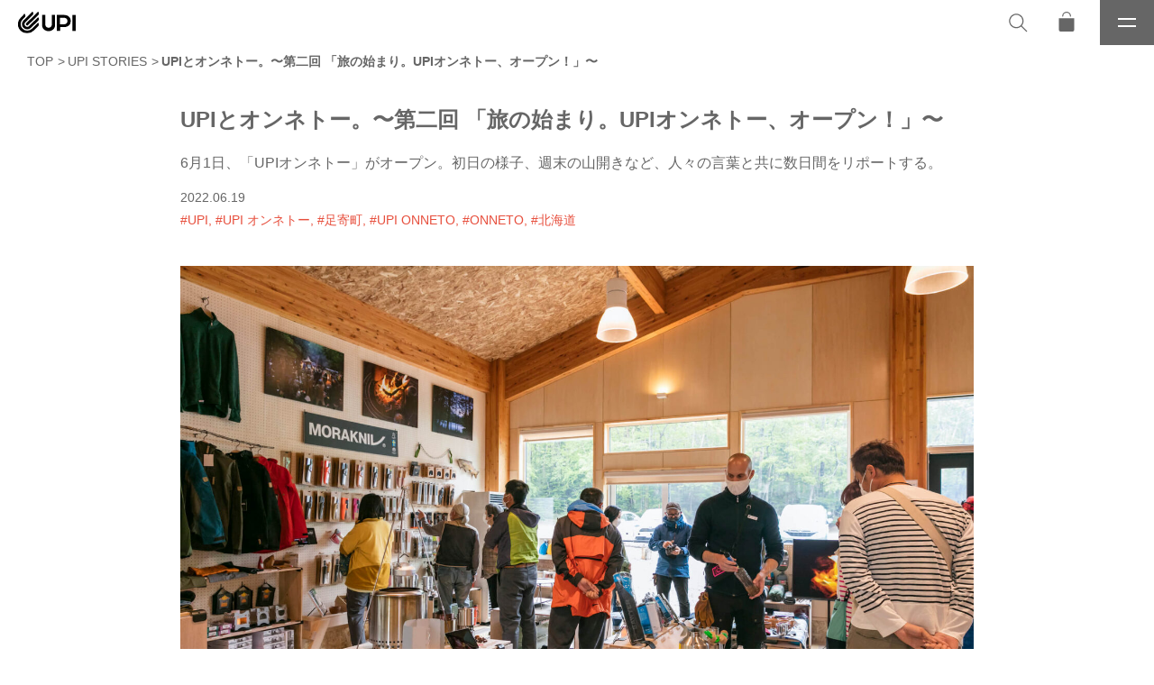

--- FILE ---
content_type: text/html; charset=UTF-8
request_url: https://upioutdoor.com/story/upi-onneto-02/
body_size: 20973
content:
<!doctype html>
<html lang="ja" prefix="og: http://ogp.me/ns# fb: http://ogp.me/ns/fb#" data-server="conoha">

<head>

<meta charset="UTF-8" />
<meta name="viewport" content="width=device-width, initial-scale=1" />
<meta name="format-detection" content="telephone=no"/>
<meta name="HandheldFriendly" content="True"/>
<meta name="content-language" content="ja" />
<meta name="copyright" content="© Uneplage International Co.,Ltd.">
<meta http-equiv="Content-Style-Type" content="text/css" />
<meta http-equiv="Content-Script-Type" content="text/javascript" />
<meta name="robots" content="index, follow" />

<meta name="description" content="2022.6.1.10am 　6月1日、水曜日、ついに「UPIオンネトー」がオープンした。午前10時の開店前から、入口には、開店を待つ人々の長い列ができていた。 　オンネトー野営場の広い駐車場は、10時5分前にはほぼ満車かという風景だった。控えめに言っても「ものすごくびっくり」である。これまで幾度もオンネトーへ来ている…">
<meta name="keywords" content="">

<!-- OGP -->
<meta property="og:site_name" content="UPI OUTDOOR" />
<meta property="og:type" content="Article" />
<meta property="og:title" content="UPIとオンネトー。〜第二回 「旅の始まり。UPIオンネトー、オープン！」〜" />
<meta property="og:image" content="https://upioutdoor.com/wp-content/uploads/2022/06/2206ont780.jpg"/>
<meta property="og:description" content="2022.6.1.10am 　6月1日、水曜日、ついに「UPIオンネトー」がオープンした。午前10時の開店前から、入口には、開店を待つ人々の長い列ができていた。 　オンネトー野営場の広い駐車場は、10時5分前にはほぼ満車かという風景だった。控えめに言っても「ものすごくびっくり」である。これまで幾度もオンネトーへ来ている…" />
<meta property="og:url" content="https://upioutdoor.com/story/upi-onneto-02/" />
<meta property="fb:app_id" content="227014719110873">
<!-- End OGP -->

<!-- microdata -->
<meta itemprop="name" content="UPIとオンネトー。〜第二回 「旅の始まり。UPIオンネトー、オープン！」〜" />
<meta itemprop="description" content="2022.6.1.10am 　6月1日、水曜日、ついに「UPIオンネトー」がオープンした。午前10時の開店前から、入口には、開店を待つ人々の長い列ができていた。 　オンネトー野営場の広い駐車場は、10時5分前にはほぼ満車かという風景だった。控えめに言っても「ものすごくびっくり」である。これまで幾度もオンネトーへ来ている…" />
<meta itemprop="image" content="https://upioutdoor.com/wp-content/uploads/2022/06/2206ont780.jpg" />
<!-- End microdata -->

<!-- TwitterCard -->
<meta name="twitter:card" content="summary_large_image" />
<meta name="twitter:title" content="UPIとオンネトー。〜第二回 「旅の始まり。UPIオンネトー、オープン！」〜" />
<meta name="twitter:description" content="2022.6.1.10am 　6月1日、水曜日、ついに「UPIオンネトー」がオープンした。午前10時の開店前から、入口には、開店を待つ人々の長い列ができていた。 　オンネトー野営場の広い駐車場は、10時5分前にはほぼ満車かという風景だった。控えめに言っても「ものすごくびっくり」である。これまで幾度もオンネトーへ来ている…" />
<meta name="twitter:image" content="https://upioutdoor.com/wp-content/uploads/2022/06/2206ont780.jpg" />
<!-- End TwitterCard -->

<link rel="profile" href="https://gmpg.org/xfn/11" />
<link rel="apple-touch-icon" sizes="180x180" href="/apple-touch-icon.png">
<link rel="shortcut icon" href="https://upioutdoor.com/wp-content/themes/upioutdoor-v1/assets/images/favicon.png">
<link rel="icon" href="https://upioutdoor.com/wp-content/themes/upioutdoor-v1/assets/images/favicon.png" type="image/png" />

<title>UPIとオンネトー。〜第二回 「旅の始まり。UPIオンネトー、オープン！」〜 &#8211; UPI OUTDOOR</title>
<meta name='robots' content='max-image-preview:large' />
<link rel='dns-prefetch' href='//www.google.com' />
<link rel="alternate" type="application/rss+xml" title="UPI OUTDOOR &raquo; フィード" href="https://upioutdoor.com/feed/" />
<link rel="alternate" type="application/rss+xml" title="UPI OUTDOOR &raquo; コメントフィード" href="https://upioutdoor.com/comments/feed/" />
<link rel="alternate" title="oEmbed (JSON)" type="application/json+oembed" href="https://upioutdoor.com/wp-json/oembed/1.0/embed?url=https%3A%2F%2Fupioutdoor.com%2Fstory%2Fupi-onneto-02%2F" />
<link rel="alternate" title="oEmbed (XML)" type="text/xml+oembed" href="https://upioutdoor.com/wp-json/oembed/1.0/embed?url=https%3A%2F%2Fupioutdoor.com%2Fstory%2Fupi-onneto-02%2F&#038;format=xml" />
<style id='wp-img-auto-sizes-contain-inline-css' type='text/css'>
img:is([sizes=auto i],[sizes^="auto," i]){contain-intrinsic-size:3000px 1500px}
/*# sourceURL=wp-img-auto-sizes-contain-inline-css */
</style>
<link rel='stylesheet' id='sbi_styles-css' href='https://upioutdoor.com/wp-content/plugins/instagram-feed/css/sbi-styles.min.css?ver=6.0.6' type='text/css' media='all' />
<style id='classic-theme-styles-inline-css' type='text/css'>
/*! This file is auto-generated */
.wp-block-button__link{color:#fff;background-color:#32373c;border-radius:9999px;box-shadow:none;text-decoration:none;padding:calc(.667em + 2px) calc(1.333em + 2px);font-size:1.125em}.wp-block-file__button{background:#32373c;color:#fff;text-decoration:none}
/*# sourceURL=/wp-includes/css/classic-themes.min.css */
</style>
<link rel='stylesheet' id='contact-form-7-css' href='https://upioutdoor.com/wp-content/plugins/contact-form-7/includes/css/styles.css?ver=5.4' type='text/css' media='all' />
<link rel='stylesheet' id='upioutdoor-style-css' href='https://upioutdoor.com/wp-content/themes/upioutdoor-v1/style.css?ver=6.9' type='text/css' media='all' />
<link rel='stylesheet' id='upioutdoor-core-css' href='https://upioutdoor.com/wp-content/themes/upioutdoor-v1/assets/css/style.css?ver=1.0.5' type='text/css' media='all' />
<link rel="https://api.w.org/" href="https://upioutdoor.com/wp-json/" /><link rel="alternate" title="JSON" type="application/json" href="https://upioutdoor.com/wp-json/wp/v2/story/13702" /><link rel="canonical" href="https://upioutdoor.com/story/upi-onneto-02/" />
<link rel='shortlink' href='https://upioutdoor.com/?p=13702' />
		<style type="text/css" id="wp-custom-css">
			body.page-id-29287 {
    background-color: #f0f0f0; 
}		</style>
		
<!-- Global site tag (gtag.js) - Google Analytics -->
<script async src="https://www.googletagmanager.com/gtag/js?id=G-YNB4P5X59P"></script>
<script>
  window.dataLayer = window.dataLayer || [];
  function gtag() {
    dataLayer.push(arguments);
  }
  gtag('js', new Date());

  gtag('config', 'G-YNB4P5X59P');
</script>

<style id='global-styles-inline-css' type='text/css'>
:root{--wp--preset--aspect-ratio--square: 1;--wp--preset--aspect-ratio--4-3: 4/3;--wp--preset--aspect-ratio--3-4: 3/4;--wp--preset--aspect-ratio--3-2: 3/2;--wp--preset--aspect-ratio--2-3: 2/3;--wp--preset--aspect-ratio--16-9: 16/9;--wp--preset--aspect-ratio--9-16: 9/16;--wp--preset--color--black: #000000;--wp--preset--color--cyan-bluish-gray: #abb8c3;--wp--preset--color--white: #ffffff;--wp--preset--color--pale-pink: #f78da7;--wp--preset--color--vivid-red: #cf2e2e;--wp--preset--color--luminous-vivid-orange: #ff6900;--wp--preset--color--luminous-vivid-amber: #fcb900;--wp--preset--color--light-green-cyan: #7bdcb5;--wp--preset--color--vivid-green-cyan: #00d084;--wp--preset--color--pale-cyan-blue: #8ed1fc;--wp--preset--color--vivid-cyan-blue: #0693e3;--wp--preset--color--vivid-purple: #9b51e0;--wp--preset--gradient--vivid-cyan-blue-to-vivid-purple: linear-gradient(135deg,rgb(6,147,227) 0%,rgb(155,81,224) 100%);--wp--preset--gradient--light-green-cyan-to-vivid-green-cyan: linear-gradient(135deg,rgb(122,220,180) 0%,rgb(0,208,130) 100%);--wp--preset--gradient--luminous-vivid-amber-to-luminous-vivid-orange: linear-gradient(135deg,rgb(252,185,0) 0%,rgb(255,105,0) 100%);--wp--preset--gradient--luminous-vivid-orange-to-vivid-red: linear-gradient(135deg,rgb(255,105,0) 0%,rgb(207,46,46) 100%);--wp--preset--gradient--very-light-gray-to-cyan-bluish-gray: linear-gradient(135deg,rgb(238,238,238) 0%,rgb(169,184,195) 100%);--wp--preset--gradient--cool-to-warm-spectrum: linear-gradient(135deg,rgb(74,234,220) 0%,rgb(151,120,209) 20%,rgb(207,42,186) 40%,rgb(238,44,130) 60%,rgb(251,105,98) 80%,rgb(254,248,76) 100%);--wp--preset--gradient--blush-light-purple: linear-gradient(135deg,rgb(255,206,236) 0%,rgb(152,150,240) 100%);--wp--preset--gradient--blush-bordeaux: linear-gradient(135deg,rgb(254,205,165) 0%,rgb(254,45,45) 50%,rgb(107,0,62) 100%);--wp--preset--gradient--luminous-dusk: linear-gradient(135deg,rgb(255,203,112) 0%,rgb(199,81,192) 50%,rgb(65,88,208) 100%);--wp--preset--gradient--pale-ocean: linear-gradient(135deg,rgb(255,245,203) 0%,rgb(182,227,212) 50%,rgb(51,167,181) 100%);--wp--preset--gradient--electric-grass: linear-gradient(135deg,rgb(202,248,128) 0%,rgb(113,206,126) 100%);--wp--preset--gradient--midnight: linear-gradient(135deg,rgb(2,3,129) 0%,rgb(40,116,252) 100%);--wp--preset--font-size--small: 13px;--wp--preset--font-size--medium: 20px;--wp--preset--font-size--large: 36px;--wp--preset--font-size--x-large: 42px;--wp--preset--spacing--20: 0.44rem;--wp--preset--spacing--30: 0.67rem;--wp--preset--spacing--40: 1rem;--wp--preset--spacing--50: 1.5rem;--wp--preset--spacing--60: 2.25rem;--wp--preset--spacing--70: 3.38rem;--wp--preset--spacing--80: 5.06rem;--wp--preset--shadow--natural: 6px 6px 9px rgba(0, 0, 0, 0.2);--wp--preset--shadow--deep: 12px 12px 50px rgba(0, 0, 0, 0.4);--wp--preset--shadow--sharp: 6px 6px 0px rgba(0, 0, 0, 0.2);--wp--preset--shadow--outlined: 6px 6px 0px -3px rgb(255, 255, 255), 6px 6px rgb(0, 0, 0);--wp--preset--shadow--crisp: 6px 6px 0px rgb(0, 0, 0);}:where(.is-layout-flex){gap: 0.5em;}:where(.is-layout-grid){gap: 0.5em;}body .is-layout-flex{display: flex;}.is-layout-flex{flex-wrap: wrap;align-items: center;}.is-layout-flex > :is(*, div){margin: 0;}body .is-layout-grid{display: grid;}.is-layout-grid > :is(*, div){margin: 0;}:where(.wp-block-columns.is-layout-flex){gap: 2em;}:where(.wp-block-columns.is-layout-grid){gap: 2em;}:where(.wp-block-post-template.is-layout-flex){gap: 1.25em;}:where(.wp-block-post-template.is-layout-grid){gap: 1.25em;}.has-black-color{color: var(--wp--preset--color--black) !important;}.has-cyan-bluish-gray-color{color: var(--wp--preset--color--cyan-bluish-gray) !important;}.has-white-color{color: var(--wp--preset--color--white) !important;}.has-pale-pink-color{color: var(--wp--preset--color--pale-pink) !important;}.has-vivid-red-color{color: var(--wp--preset--color--vivid-red) !important;}.has-luminous-vivid-orange-color{color: var(--wp--preset--color--luminous-vivid-orange) !important;}.has-luminous-vivid-amber-color{color: var(--wp--preset--color--luminous-vivid-amber) !important;}.has-light-green-cyan-color{color: var(--wp--preset--color--light-green-cyan) !important;}.has-vivid-green-cyan-color{color: var(--wp--preset--color--vivid-green-cyan) !important;}.has-pale-cyan-blue-color{color: var(--wp--preset--color--pale-cyan-blue) !important;}.has-vivid-cyan-blue-color{color: var(--wp--preset--color--vivid-cyan-blue) !important;}.has-vivid-purple-color{color: var(--wp--preset--color--vivid-purple) !important;}.has-black-background-color{background-color: var(--wp--preset--color--black) !important;}.has-cyan-bluish-gray-background-color{background-color: var(--wp--preset--color--cyan-bluish-gray) !important;}.has-white-background-color{background-color: var(--wp--preset--color--white) !important;}.has-pale-pink-background-color{background-color: var(--wp--preset--color--pale-pink) !important;}.has-vivid-red-background-color{background-color: var(--wp--preset--color--vivid-red) !important;}.has-luminous-vivid-orange-background-color{background-color: var(--wp--preset--color--luminous-vivid-orange) !important;}.has-luminous-vivid-amber-background-color{background-color: var(--wp--preset--color--luminous-vivid-amber) !important;}.has-light-green-cyan-background-color{background-color: var(--wp--preset--color--light-green-cyan) !important;}.has-vivid-green-cyan-background-color{background-color: var(--wp--preset--color--vivid-green-cyan) !important;}.has-pale-cyan-blue-background-color{background-color: var(--wp--preset--color--pale-cyan-blue) !important;}.has-vivid-cyan-blue-background-color{background-color: var(--wp--preset--color--vivid-cyan-blue) !important;}.has-vivid-purple-background-color{background-color: var(--wp--preset--color--vivid-purple) !important;}.has-black-border-color{border-color: var(--wp--preset--color--black) !important;}.has-cyan-bluish-gray-border-color{border-color: var(--wp--preset--color--cyan-bluish-gray) !important;}.has-white-border-color{border-color: var(--wp--preset--color--white) !important;}.has-pale-pink-border-color{border-color: var(--wp--preset--color--pale-pink) !important;}.has-vivid-red-border-color{border-color: var(--wp--preset--color--vivid-red) !important;}.has-luminous-vivid-orange-border-color{border-color: var(--wp--preset--color--luminous-vivid-orange) !important;}.has-luminous-vivid-amber-border-color{border-color: var(--wp--preset--color--luminous-vivid-amber) !important;}.has-light-green-cyan-border-color{border-color: var(--wp--preset--color--light-green-cyan) !important;}.has-vivid-green-cyan-border-color{border-color: var(--wp--preset--color--vivid-green-cyan) !important;}.has-pale-cyan-blue-border-color{border-color: var(--wp--preset--color--pale-cyan-blue) !important;}.has-vivid-cyan-blue-border-color{border-color: var(--wp--preset--color--vivid-cyan-blue) !important;}.has-vivid-purple-border-color{border-color: var(--wp--preset--color--vivid-purple) !important;}.has-vivid-cyan-blue-to-vivid-purple-gradient-background{background: var(--wp--preset--gradient--vivid-cyan-blue-to-vivid-purple) !important;}.has-light-green-cyan-to-vivid-green-cyan-gradient-background{background: var(--wp--preset--gradient--light-green-cyan-to-vivid-green-cyan) !important;}.has-luminous-vivid-amber-to-luminous-vivid-orange-gradient-background{background: var(--wp--preset--gradient--luminous-vivid-amber-to-luminous-vivid-orange) !important;}.has-luminous-vivid-orange-to-vivid-red-gradient-background{background: var(--wp--preset--gradient--luminous-vivid-orange-to-vivid-red) !important;}.has-very-light-gray-to-cyan-bluish-gray-gradient-background{background: var(--wp--preset--gradient--very-light-gray-to-cyan-bluish-gray) !important;}.has-cool-to-warm-spectrum-gradient-background{background: var(--wp--preset--gradient--cool-to-warm-spectrum) !important;}.has-blush-light-purple-gradient-background{background: var(--wp--preset--gradient--blush-light-purple) !important;}.has-blush-bordeaux-gradient-background{background: var(--wp--preset--gradient--blush-bordeaux) !important;}.has-luminous-dusk-gradient-background{background: var(--wp--preset--gradient--luminous-dusk) !important;}.has-pale-ocean-gradient-background{background: var(--wp--preset--gradient--pale-ocean) !important;}.has-electric-grass-gradient-background{background: var(--wp--preset--gradient--electric-grass) !important;}.has-midnight-gradient-background{background: var(--wp--preset--gradient--midnight) !important;}.has-small-font-size{font-size: var(--wp--preset--font-size--small) !important;}.has-medium-font-size{font-size: var(--wp--preset--font-size--medium) !important;}.has-large-font-size{font-size: var(--wp--preset--font-size--large) !important;}.has-x-large-font-size{font-size: var(--wp--preset--font-size--x-large) !important;}
/*# sourceURL=global-styles-inline-css */
</style>
</head>


<body class="wp-singular story-template-default single single-story postid-13702 wp-embed-responsive wp-theme-upioutdoor-v1 single-page">

<div id="upi-site" dir="ltr">
  <header role="header" class="upi-header">
    <div class="upih-logo">
      <a href="https://upioutdoor.com/"><img src="https://upioutdoor.com/wp-content/themes/upioutdoor-v1/assets/images/logo_upi.svg" alt=""></a>
    </div>
    <div class="upih-side">
      <button aria-label="検索" type="button" class="upih-search-button"><i class="ic-search"></i></button>
      <a href="https://store.upioutdoor.com" target="_blank" aria-label="オンラインストア" class="upih-cart-button"><i class="ic-cart"></i></a>      <button type="button" class="upih-menu-button" aria-label="メニュー">
        <span class="btn-hamburger"></span>
        <i class="btn-label">メニュー</i>
      </button>
    </div>
    <nav class="upih-nav" dir="ltr" role="navigation">
      <ul><li id="menu-item-2085" class="menu-item menu-item-type-taxonomy menu-item-object-category menu-item-2085"><a href="https://upioutdoor.com/category/information/" title="新着情報"><span>INFORMATION</span><small>新着情報</small></a></li>
<li id="menu-item-16112" class="menu-item menu-item-type-custom menu-item-object-custom menu-item-16112"><a target="_blank" href="https://store.upioutdoor.com/collections/products" title="商品"><span>PRODUCTS</span><small>商品</small></a></li>
<li id="menu-item-2084" class="menu-item menu-item-type-post_type menu-item-object-page menu-item-2084"><a href="https://upioutdoor.com/brands/" title="取扱ブランド"><span>BRANDS</span><small>取扱ブランド</small></a></li>
<li id="menu-item-24172" class="menu-item menu-item-type-post_type menu-item-object-page menu-item-24172"><a href="https://upioutdoor.com/brands/upibousai/" title="遊ぶ、学ぶ、備える -アウトドアライフで身につける防災技術"><span>UPI防災</span><small>遊ぶ、学ぶ、備える -アウトドアライフで身につける防災技術</small></a></li>
<li id="menu-item-24171" class="menu-item menu-item-type-post_type menu-item-object-page menu-item-24171"><a href="https://upioutdoor.com/brands/upi-sauna-store/" title="北欧のサウナ文化とアウトドアライフ"><span>UPI SAUNA</span><small>北欧のサウナ文化とアウトドアライフ</small></a></li>
<li id="menu-item-2087" class="menu-item menu-item-type-custom menu-item-object-custom menu-item-2087"><a href="/story/" title="心身のあたたまるアウトドアストーリーを、世界から日本から"><span>UPI STORIES</span><small>心身のあたたまるアウトドアストーリーを、世界から日本から</small></a></li>
<li id="menu-item-3577" class="menu-item menu-item-type-post_type menu-item-object-page menu-item-3577"><a href="https://upioutdoor.com/about/" title="UPIについて"><span>ABOUT UPI</span><small>UPIについて</small></a></li>
<li id="menu-item-30371" class="menu-item menu-item-type-post_type menu-item-object-page menu-item-30371"><a href="https://upioutdoor.com/friend-shop/" title="その土地ならではの体験を通して商品に触れられる、UPI FRIENDS SHOP"><span>UPI FRIEND SHOP</span><small>その土地ならではの体験を通して商品に触れられる、UPI FRIENDS SHOP</small></a></li>
<li id="menu-item-2083" class="menu-item menu-item-type-post_type menu-item-object-page menu-item-2083"><a href="https://upioutdoor.com/store/" title="取扱店舗一覧"><span>STORE LIST</span><small>取扱店舗一覧</small></a></li>
<li id="menu-item-26864" class="menu-item menu-item-type-post_type menu-item-object-page menu-item-26864"><a href="https://upioutdoor.com/catalog/" title="WEBカタログダウンロード"><span>CATALOG</span><small>WEBカタログダウンロード</small></a></li>
<li id="menu-item-3583" class="menu-item menu-item-type-post_type menu-item-object-page menu-item-3583"><a href="https://upioutdoor.com/contact/" title="お問い合わせ"><span>CONTACT</span><small>お問い合わせ</small></a></li>
<li id="menu-item-10105" class="menu-item menu-item-type-custom menu-item-object-custom menu-item-10105"><a target="_blank" href="https://store.upioutdoor.com/" title="オンラインストア"><span>ONLINE STORE</span><small>オンラインストア</small></a></li>
</ul>            <div class="upih-nav-social">
        <ul class="social-links">
          <li><a href="https://www.facebook.com/uneplage/" target="_blank" class="facebook"><span>@uneplage</span></a></li>
          <li><a href="https://www.instagram.com/upi_outdoor/" target="_blank" class="instagram"><span>@upi_outdoor_products</span></a></li>
          <li><a href="https://www.youtube.com/channel/UCaN2FCDb8qwUH_9AAzhhw_A" target="_blank" class="youtube"><span>@UPIoutdoor Channel</span></a></li>
          <li><a href="https://vimeo.com/user83876213" target="_blank" class="vimeo"><span>@株式会社アンプラージュインターナショナル</span></a></li>
        </ul>
      </div>
    </nav>
  </header>

  <main id="main" class="main" role="main">
<ul class="breadcrumbs section-inner" itemscope itemtype="https://schema.org/BreadcrumbList"><li class="" itemprop="itemListElement" itemscope itemtype="https://schema.org/ListItem"><a itemprop="item" href="https://upioutdoor.com/"><span itemprop="name">TOP</span></a><meta itemprop="position" content="1" /></li><li itemprop="itemListElement" itemscope itemtype="http://schema.org/ListItem"><a href="https://upioutdoor.com/story/" itemprop="item"><span itemprop="name">UPI STORIES</span></a><meta itemprop="position" content="2" /></li><li itemprop="itemListElement" itemscope itemtype="http://schema.org/ListItem" class="current"><a href="https://upioutdoor.com/story/upi-onneto-02/" itemprop="item"><span itemprop="name">UPIとオンネトー。〜第二回 「旅の始まり。UPIオンネトー、オープン！」〜</span></a><meta itemprop="position" content="3" /></li></ul>
<section class="post-content">
  <article class="">
    <div class="content-inner">
      <div class="post-meta story-meta">
        <h1 class="post-title">UPIとオンネトー。〜第二回 「旅の始まり。UPIオンネトー、オープン！」〜</h1>
        <p class="description">6月1日、「UPIオンネトー」がオープン。初日の様子、週末の山開きなど、人々の言葉と共に数日間をリポートする。</p>        <div class="post-and-tags">
          <span class="pubdate">2022.06.19</span>

                    <ul class="tag-list">
            <li><a href="https://upioutdoor.com/story/story-tag/upi/">#UPI</a></li><li><a href="https://upioutdoor.com/story/story-tag/upi-%e3%82%aa%e3%83%b3%e3%83%8d%e3%83%88%e3%83%bc/">#UPI オンネトー</a></li><li><a href="https://upioutdoor.com/story/story-tag/%e8%b6%b3%e5%af%84%e7%94%ba/">#足寄町</a></li><li><a href="https://upioutdoor.com/story/story-tag/upi-onneto/">#UPI ONNETO</a></li><li><a href="https://upioutdoor.com/story/story-tag/onneto/">#ONNETO</a></li><li><a href="https://upioutdoor.com/story/story-tag/%e5%8c%97%e6%b5%b7%e9%81%93/">#北海道</a></li>          </ul>
          
        </div>
      </div>
            <figure class="post-main-image">
        <img width="2000" height="1333" src="https://upioutdoor.com/wp-content/uploads/2022/06/2206ont780.jpg" class="attachment-full size-full wp-post-image" alt="UPIとオンネトー。〜第二回 「旅の始まり。UPIオンネトー、オープン！」〜" decoding="async" fetchpriority="high" srcset="https://upioutdoor.com/wp-content/uploads/2022/06/2206ont780.jpg 2000w, https://upioutdoor.com/wp-content/uploads/2022/06/2206ont780-620x413.jpg 620w, https://upioutdoor.com/wp-content/uploads/2022/06/2206ont780-1240x826.jpg 1240w, https://upioutdoor.com/wp-content/uploads/2022/06/2206ont780-768x512.jpg 768w, https://upioutdoor.com/wp-content/uploads/2022/06/2206ont780-1536x1024.jpg 1536w" sizes="(max-width: 2000px) 100vw, 2000px" />      </figure>
          </div>
    <div class="content-inner">
      <div class="published min-size">
        <h4><strong>2022.6.1.10am</strong></h4>
<p>　6月1日、水曜日、ついに「UPIオンネトー」がオープンした。午前10時の開店前から、入口には、開店を待つ人々の長い列ができていた。</p>
<p>　オンネトー野営場の広い駐車場は、10時5分前にはほぼ満車かという風景だった。控えめに言っても「ものすごくびっくり」である。これまで幾度もオンネトーへ来ているが、広々とした駐車場が車でいっぱいになっている風景を見たことは、一度もなかった。</p>
<p>　そして午前10時、薄曇りの空の下、「UPIオンネトー」のドアが開いた。</p>
<p><img decoding="async" src="https://upioutdoor.com/wp-content/uploads/2022/06/DSCF3525e2-1240x826.jpg" alt="" width="1240" height="826" class="aligncenter size-large wp-image-13732" srcset="https://upioutdoor.com/wp-content/uploads/2022/06/DSCF3525e2-1240x826.jpg 1240w, https://upioutdoor.com/wp-content/uploads/2022/06/DSCF3525e2-620x413.jpg 620w, https://upioutdoor.com/wp-content/uploads/2022/06/DSCF3525e2-768x512.jpg 768w, https://upioutdoor.com/wp-content/uploads/2022/06/DSCF3525e2-1536x1024.jpg 1536w, https://upioutdoor.com/wp-content/uploads/2022/06/DSCF3525e2.jpg 2000w" sizes="(max-width: 1240px) 100vw, 1240px" /></p>
<p><span style="font-size: 8pt;">PHOTO BY NEIL KUKULKA</span></p>
<p>　混乱もなく、並んでいる人たちはゆっくり順番に店内へ入っていく。先着100名には、青と黄、スウェーデン・カラーのモーラナイフ「ベーシック511ブルー／イエロー」がUPIスタッフから手渡される（偶然それはウクラナイナ・カラーでもある）。受け取った人たちはとても嬉しそうだ。</p>
<p>　テレビ局、新聞社など、メディア取材者の姿も。だが、浮かれ立つようなことはなく、人々は穏やかに、そして熱心に、並べられたUPIの商品に目を向けている。</p>
<p>　木を基調とした店内は広々として、天井は高く、心地良い。大きなガラス窓の向こうには新緑の森と、樹木の間にオンネトーブルーが見える。素晴らしい施設だ。</p>
<p>　客、スタッフ共に、笑顔。マスク越しでもそれはわかる。誰もがハッピーであることが伝わってくる。なんて幸せな初日だろう。</p>
<p><img decoding="async" src="https://upioutdoor.com/wp-content/uploads/2022/06/DSCF3529e2-1240x826.jpg" alt="" width="1240" height="826" class="aligncenter size-large wp-image-13733" srcset="https://upioutdoor.com/wp-content/uploads/2022/06/DSCF3529e2-1240x826.jpg 1240w, https://upioutdoor.com/wp-content/uploads/2022/06/DSCF3529e2-620x413.jpg 620w, https://upioutdoor.com/wp-content/uploads/2022/06/DSCF3529e2-768x512.jpg 768w, https://upioutdoor.com/wp-content/uploads/2022/06/DSCF3529e2-1536x1024.jpg 1536w, https://upioutdoor.com/wp-content/uploads/2022/06/DSCF3529e2.jpg 2000w" sizes="(max-width: 1240px) 100vw, 1240px" /></p>
<p><span style="font-size: 8pt;">PHOTO BY NEIL KUKULKA</span></p>
<p>　帯広から車で2時間かけてやって来たという50代の夫婦。男性は目を輝かせながらこう言った。「この場所に、こんな素敵な施設ができるなんて考えたこともなかった。オンネトーは初めて来たんだけれど、これからはもっと来ようと思う」</p>
<p>　ロコ・ソラーレの大活躍で、今や「カーリング・タウン」になった北見からも、大勢の人がやって来ていた。10時前から並んでいたという北見の20代の男性は、「オンネトー野営場が好きで、夏にはよく来ています。自分が好きな場所に、UPIのショップができて嬉しい」</p>
<p>「モーラナイフ・アドベンチャー in Japanに参加した」という人にも会った。「来年こそはまたここでアドベンチャーをやって欲しい、そしてまた参加したい」と熱心に語っていた。</p>
<p><img loading="lazy" decoding="async" src="https://upioutdoor.com/wp-content/uploads/2022/06/2206ont217-1240x860.jpg" alt="" width="1240" height="860" class="aligncenter wp-image-13704 size-large" srcset="https://upioutdoor.com/wp-content/uploads/2022/06/2206ont217-1240x860.jpg 1240w, https://upioutdoor.com/wp-content/uploads/2022/06/2206ont217-620x430.jpg 620w, https://upioutdoor.com/wp-content/uploads/2022/06/2206ont217-768x533.jpg 768w, https://upioutdoor.com/wp-content/uploads/2022/06/2206ont217-1536x1065.jpg 1536w, https://upioutdoor.com/wp-content/uploads/2022/06/2206ont217.jpg 2000w" sizes="auto, (max-width: 1240px) 100vw, 1240px" /></p>
<p><img loading="lazy" decoding="async" src="https://upioutdoor.com/wp-content/uploads/2022/06/a4a9959e45590c6f1a0af2b5ef1901f5-1240x698.jpeg" alt="" width="1240" height="698" class="aligncenter size-large wp-image-13734" srcset="https://upioutdoor.com/wp-content/uploads/2022/06/a4a9959e45590c6f1a0af2b5ef1901f5-1240x698.jpeg 1240w, https://upioutdoor.com/wp-content/uploads/2022/06/a4a9959e45590c6f1a0af2b5ef1901f5-620x349.jpeg 620w, https://upioutdoor.com/wp-content/uploads/2022/06/a4a9959e45590c6f1a0af2b5ef1901f5-768x432.jpeg 768w, https://upioutdoor.com/wp-content/uploads/2022/06/a4a9959e45590c6f1a0af2b5ef1901f5-1536x864.jpeg 1536w, https://upioutdoor.com/wp-content/uploads/2022/06/a4a9959e45590c6f1a0af2b5ef1901f5.jpeg 1920w" sizes="auto, (max-width: 1240px) 100vw, 1240px" /></p>
<p style="text-align: center;"><span style="font-size: 8pt;">店内にはシャワールームもある（有料）。携帯電話の繋がらないオンネトーだが、施設内でWi-Fiアクセスが可能になった。</span></p>
<p><img loading="lazy" decoding="async" src="https://upioutdoor.com/wp-content/uploads/2022/06/2206ont394-1240x826.jpg" alt="" width="1240" height="826" class="aligncenter size-large wp-image-13707" srcset="https://upioutdoor.com/wp-content/uploads/2022/06/2206ont394-1240x826.jpg 1240w, https://upioutdoor.com/wp-content/uploads/2022/06/2206ont394-620x413.jpg 620w, https://upioutdoor.com/wp-content/uploads/2022/06/2206ont394-768x512.jpg 768w, https://upioutdoor.com/wp-content/uploads/2022/06/2206ont394-1536x1024.jpg 1536w, https://upioutdoor.com/wp-content/uploads/2022/06/2206ont394.jpg 2000w" sizes="auto, (max-width: 1240px) 100vw, 1240px" /></p>
<p><span style="font-size: 8pt;">UPIが扱うブランドの人気商品が並ぶ。奥には椅子、デスク、テーブル、ソファなど置かれ、誰でも利用可能。コーヒー、ビール、炭酸飲料なども。軽食をサービスする計画だ。</span></p>
<p> 「UPIオンネト−」の役割は大きく３つある。ひとつは、「オンネトー国設野営場」の受付。2つめは、オンネトーの深い自然と､近隣に暮らす人々の営みや文化、それらの魅力を発信する施設であり、足寄町を中心とした道東エリアの観光案内の基地になること。</p>
<p>　そして3つめは、UPIブランドを販売するショップとしての機能だ。モーラナイフをはじめ、ウールパワー、サスタ、サヴォッタ、ケリーケトル、ソロストーブ、レンメルコーヒー、ダーラム、タキビズム……などなど、UPIの人気ブランドが、北海道、道東の原生林の奥、携帯電話の繋がらないような森の中に並ぶというのは、なかなかすごいことだ（店内ではWi-Fiにアクセス可能）。札幌でもニセコでもなく、オンネトーの湖畔に、北海道初のUPIショップが生まれたという奇跡。</p>
<p><img loading="lazy" decoding="async" src="https://upioutdoor.com/wp-content/uploads/2022/06/2206ont549-1240x826.jpg" alt="" width="1240" height="826" class="aligncenter size-large wp-image-13716" srcset="https://upioutdoor.com/wp-content/uploads/2022/06/2206ont549-1240x826.jpg 1240w, https://upioutdoor.com/wp-content/uploads/2022/06/2206ont549-620x413.jpg 620w, https://upioutdoor.com/wp-content/uploads/2022/06/2206ont549-768x512.jpg 768w, https://upioutdoor.com/wp-content/uploads/2022/06/2206ont549-1536x1024.jpg 1536w, https://upioutdoor.com/wp-content/uploads/2022/06/2206ont549.jpg 2000w" sizes="auto, (max-width: 1240px) 100vw, 1240px" /></p>
<p><span style="font-size: 8pt;">ハンモックを借りてオンネトーで「ハンモック・トリップ」。</span></p>
<p><img loading="lazy" decoding="async" src="https://upioutdoor.com/wp-content/uploads/2022/06/2206ont565-1240x826.jpg" alt="" width="1240" height="826" class="aligncenter size-large wp-image-13717" srcset="https://upioutdoor.com/wp-content/uploads/2022/06/2206ont565-1240x826.jpg 1240w, https://upioutdoor.com/wp-content/uploads/2022/06/2206ont565-620x413.jpg 620w, https://upioutdoor.com/wp-content/uploads/2022/06/2206ont565-768x512.jpg 768w, https://upioutdoor.com/wp-content/uploads/2022/06/2206ont565-1536x1024.jpg 1536w, https://upioutdoor.com/wp-content/uploads/2022/06/2206ont565.jpg 2000w" sizes="auto, (max-width: 1240px) 100vw, 1240px" /></p>
<p><span style="font-size: 8pt;">焚火台もレンタルできる。ぜひTAKIBISM「JIKABI」やKelly Kettleなどを試してほしい。</span></p>
<p>　「UPIオンネトー」には、その他にもミッションがある。TAKIBISMの焚火台「JIKABI」や、ハンモックなど、UPIの扱うアウトドア・ギアのレンタルサービスだ。そして、グリーンウッドワークやブッシュクラフトなど、各種ワークショップの開催。トレッキング、サウナなどのアクティビティや様々なアウトドア・イベントも計画している。アウトドアのそれぞれの分野に精通したマイスターたちが講師としてこの場所にやって来る予定だ。</p>
<p><img loading="lazy" decoding="async" src="https://upioutdoor.com/wp-content/uploads/2022/06/2206ont529b-1240x1240.jpg" alt="" width="1240" height="1240" class="aligncenter size-large wp-image-13715" srcset="https://upioutdoor.com/wp-content/uploads/2022/06/2206ont529b-1240x1240.jpg 1240w, https://upioutdoor.com/wp-content/uploads/2022/06/2206ont529b-620x620.jpg 620w, https://upioutdoor.com/wp-content/uploads/2022/06/2206ont529b-200x200.jpg 200w, https://upioutdoor.com/wp-content/uploads/2022/06/2206ont529b-768x768.jpg 768w, https://upioutdoor.com/wp-content/uploads/2022/06/2206ont529b-1536x1536.jpg 1536w, https://upioutdoor.com/wp-content/uploads/2022/06/2206ont529b.jpg 2000w" sizes="auto, (max-width: 1240px) 100vw, 1240px" /></p>
<p><span style="font-size: 8pt;">ショップでは、気軽にスタッフに問い合わせよう。スタッフはみんな「良いものを伝えたくてウズウズ」している。</span></p>
<p><img loading="lazy" decoding="async" src="https://upioutdoor.com/wp-content/uploads/2022/06/2206ont612-1240x826.jpg" alt="" width="1240" height="826" class="aligncenter size-large wp-image-13718" srcset="https://upioutdoor.com/wp-content/uploads/2022/06/2206ont612-1240x826.jpg 1240w, https://upioutdoor.com/wp-content/uploads/2022/06/2206ont612-620x413.jpg 620w, https://upioutdoor.com/wp-content/uploads/2022/06/2206ont612-768x512.jpg 768w, https://upioutdoor.com/wp-content/uploads/2022/06/2206ont612-1536x1024.jpg 1536w, https://upioutdoor.com/wp-content/uploads/2022/06/2206ont612.jpg 2000w" sizes="auto, (max-width: 1240px) 100vw, 1240px" /></p>
<p><span style="font-size: 8pt;">ショップ前では火が焚かれ、その周りに自然と人が集まる。ここは「人々の交流の場」であり、「旅人の宿り木」でもある。</span></p>
<h4><strong>旅の始まり、村石靖さんとの出逢い。</strong></h4>
<p>　UPI（Uneplage International <span>Co.,Ltd.</span>）代表の本間光彦は、オープン前日、「UPIオンネトー」の大きなガラス窓をごしごし拭いて、床掃除をし、あらゆる雑用仕事に勤しんでいた。オープンの日には、いちスタッフとして客に真正面から向き合い、代表の本間に対して名刺を出してくる相手には、真摯に言葉を返していた。</p>
<p>「初めてオンネトーに来てから足かけ5年くらい経つと思いますが、今思えば、実はここまでがひとつのプロジェクトだったような気がします。良いご縁によって、素晴らしい旅に参加できました」と本間は歓びを語った。</p>
<p>　そんな「旅」の始まりの頃に出逢った人物が、村石靖さんだった。</p>
<p>　2017年10月9日、本間が北海道足寄町役場を初めて訪問したとき、村石さんは足寄町役場の、経済課林業商工観光室、商工観光エネルギー担当主査という肩書きだった（現在は異動し別の役職に就いている）。</p>
<p>　それは夕刻、役場が閉じる直前の時間だった。テーブルを挟んだ向かい側に座る村石さんは、言葉は多くないが、柔らかな笑顔の人だった。</p>
<p>　本間と（つまりUPIと）最初に出逢った人が村石さんであったことは、UPIの旅の幸運の始まりだった。人は日々、数多の選択をしながら生きている。村石さんとの出逢いは、誰が仕掛けたのかはわからないが、幸運の選択だったと言えるだろう。</p>
<p><img loading="lazy" decoding="async" src="https://upioutdoor.com/wp-content/uploads/2022/06/2206ont634-1240x826.jpg" alt="" width="1240" height="826" class="aligncenter size-large wp-image-13719" srcset="https://upioutdoor.com/wp-content/uploads/2022/06/2206ont634-1240x826.jpg 1240w, https://upioutdoor.com/wp-content/uploads/2022/06/2206ont634-620x413.jpg 620w, https://upioutdoor.com/wp-content/uploads/2022/06/2206ont634-768x512.jpg 768w, https://upioutdoor.com/wp-content/uploads/2022/06/2206ont634-1536x1024.jpg 1536w, https://upioutdoor.com/wp-content/uploads/2022/06/2206ont634.jpg 2000w" sizes="auto, (max-width: 1240px) 100vw, 1240px" /></p>
<p><span style="font-size: 8pt;">足寄町役場の村石靖さん。野外で遊ぶこと、自然の中に身を置くことを愛するアウトドアマンでもある。</span></p>
<p>「あの日のことは、鮮明に憶えています」と村石さんは、いつもの笑顔で語った。</p>
<p>「本間さん、寒川さんたちが役場にやって来たとき、私が直感したのは『面白そうだな』ということでした。皆さんを見て私は、同じ匂いのする人たちが（ついに）やって来た、と感じていました。『これは遊びの仲間たちだ』と。この案件は自分で担当するぞと思いました」</p>
<p>　足寄町役場でスーツに身を包む村石さんだったが、実は、それは「仮の姿」だった。村石さんはこう言った。</p>
<p>「役場公務員は私の世をしのぐ姿、アウトドアのフィールドにいる私が、本当の私、かもしれません（笑）」</p>
<p><img loading="lazy" decoding="async" src="https://upioutdoor.com/wp-content/uploads/2022/06/2206ont478-1240x826.jpg" alt="" width="1240" height="826" class="aligncenter size-large wp-image-13713" srcset="https://upioutdoor.com/wp-content/uploads/2022/06/2206ont478-1240x826.jpg 1240w, https://upioutdoor.com/wp-content/uploads/2022/06/2206ont478-620x413.jpg 620w, https://upioutdoor.com/wp-content/uploads/2022/06/2206ont478-768x512.jpg 768w, https://upioutdoor.com/wp-content/uploads/2022/06/2206ont478-1536x1024.jpg 1536w, https://upioutdoor.com/wp-content/uploads/2022/06/2206ont478.jpg 2000w" sizes="auto, (max-width: 1240px) 100vw, 1240px" /></p>
<p>「私は茨城県の生まれです。田んぼで蛙をつかまえて遊ぶ子供でした。外遊びがもっとしたくて北海道にやって来たんです。夏はカヤック、冬は雪山スキー、その合間にキャンプや登山。20代の頃にニュージーランドへ行きました。10日間ほどの滞在は、ホテルには泊まらず、テントを張ってずっと野営していました。そこには、裸足でスーパーマーケットへ行って、普段着で山を歩いている人たちがいました。アウトドアは日常でした」</p>
<p>「スキーで急な雪の坂を駆け下りたり、渓流をカヤックで滑ったり、そういうアクティブなことがアウトドアの醍醐味だと思っていました。ところが、寒川さんの焚火や、スウェーデンの木工作家ヨッゲさんの野外でのカービングは、『静のアウトドア』でした。私の知らないアウトドアがまだあった」</p>
<p><img loading="lazy" decoding="async" src="https://upioutdoor.com/wp-content/uploads/2022/06/2206ont027-1240x826.jpg" alt="" width="1240" height="826" class="aligncenter size-large wp-image-13703" srcset="https://upioutdoor.com/wp-content/uploads/2022/06/2206ont027-1240x826.jpg 1240w, https://upioutdoor.com/wp-content/uploads/2022/06/2206ont027-620x413.jpg 620w, https://upioutdoor.com/wp-content/uploads/2022/06/2206ont027-768x512.jpg 768w, https://upioutdoor.com/wp-content/uploads/2022/06/2206ont027-1536x1024.jpg 1536w, https://upioutdoor.com/wp-content/uploads/2022/06/2206ont027.jpg 2000w" sizes="auto, (max-width: 1240px) 100vw, 1240px" /></p>
<p>「私が初めてオンネトーで野営したのは、もうずいぶん昔。6月の始め、山開きの頃。霧がかかっていて、そのあと雨が少し降りました。早朝、樹の葉から大粒の雨だれが落ちてきて、テントに跳ねる音で目覚めたことを憶えています。楽しい想い出です」</p>
<p>「オンネトーは『静のフィールド』。最初そんなに面白い場所だと思っていなかった。でも、UPI主催のモーラナイフ・アドベンチャーに参加して、『野外で、こういう過ごし方もあるんだ』と、オンネトーの面白さ、この場所の奥深さを教えてもらった」</p>
<p>「ここは別格です。うまく言えませんが、何かが違う。これからこの施設を基点に、いろんなアドベンチャーツーリズムをやれたらいいなと願っています」</p>
<p><img loading="lazy" decoding="async" src="https://upioutdoor.com/wp-content/uploads/2022/06/2206ont434-1240x826.jpg" alt="" width="1240" height="826" class="aligncenter size-large wp-image-13709" srcset="https://upioutdoor.com/wp-content/uploads/2022/06/2206ont434-1240x826.jpg 1240w, https://upioutdoor.com/wp-content/uploads/2022/06/2206ont434-620x413.jpg 620w, https://upioutdoor.com/wp-content/uploads/2022/06/2206ont434-768x512.jpg 768w, https://upioutdoor.com/wp-content/uploads/2022/06/2206ont434-1536x1024.jpg 1536w, https://upioutdoor.com/wp-content/uploads/2022/06/2206ont434.jpg 2000w" sizes="auto, (max-width: 1240px) 100vw, 1240px" /></p>
<h4><strong>2022.6.4.8am</strong></h4>
<p>　雌阿寒岳、山開きの朝、「UPIオンネトー」で、山の安全を祈願する祀事が執り行われた。</p>
<p>　足寄神社の宮司、松山智博による祝詞奏上に始まり、渡辺俊一足寄町長、NPO法人あしょろ観光協会の山下昇理事長、環境省釧路自然環境事務所の笹淵紘平所長、十勝東部森林管理署の三橋博之署長ほか、山と森を護る人々が一堂に会した。「UPIオンネトー」のオープニング・セレモニーも兼ねた、山の安全祈願祭。UPIからは代表の本間光彦、副社長の本間輝彦、アドバイザー寒川一が参列した。</p>
<p><img loading="lazy" decoding="async" src="https://upioutdoor.com/wp-content/uploads/2022/06/2206ont658-1240x826.jpg" alt="" width="1240" height="826" class="aligncenter size-large wp-image-13720" srcset="https://upioutdoor.com/wp-content/uploads/2022/06/2206ont658-1240x826.jpg 1240w, https://upioutdoor.com/wp-content/uploads/2022/06/2206ont658-620x413.jpg 620w, https://upioutdoor.com/wp-content/uploads/2022/06/2206ont658-768x512.jpg 768w, https://upioutdoor.com/wp-content/uploads/2022/06/2206ont658-1536x1024.jpg 1536w, https://upioutdoor.com/wp-content/uploads/2022/06/2206ont658.jpg 2000w" sizes="auto, (max-width: 1240px) 100vw, 1240px" /></p>
<p><img loading="lazy" decoding="async" src="https://upioutdoor.com/wp-content/uploads/2022/06/2206ont668-1240x826.jpg" alt="" width="1240" height="826" class="aligncenter wp-image-13722 size-large" srcset="https://upioutdoor.com/wp-content/uploads/2022/06/2206ont668-1240x826.jpg 1240w, https://upioutdoor.com/wp-content/uploads/2022/06/2206ont668-620x413.jpg 620w, https://upioutdoor.com/wp-content/uploads/2022/06/2206ont668-768x512.jpg 768w, https://upioutdoor.com/wp-content/uploads/2022/06/2206ont668-1536x1024.jpg 1536w, https://upioutdoor.com/wp-content/uploads/2022/06/2206ont668.jpg 2000w" sizes="auto, (max-width: 1240px) 100vw, 1240px" /></p>
<p>　<span style="font-size: 12pt;">セレモニーのシメは、寒川のガイドによる、（宮司以外）全員参加のフェザースティック作りと、メタルマッチによる火熾しだった。足寄町の渡辺町長以下みんなが削ったフェザースティックに、観光協会の山下理事が着火した。</span></p>
<p><img loading="lazy" decoding="async" src="https://upioutdoor.com/wp-content/uploads/2022/06/2206ont706b-1240x1240.jpg" alt="" width="1240" height="1240" class="aligncenter size-large wp-image-13724" srcset="https://upioutdoor.com/wp-content/uploads/2022/06/2206ont706b-1240x1240.jpg 1240w, https://upioutdoor.com/wp-content/uploads/2022/06/2206ont706b-620x620.jpg 620w, https://upioutdoor.com/wp-content/uploads/2022/06/2206ont706b-200x200.jpg 200w, https://upioutdoor.com/wp-content/uploads/2022/06/2206ont706b-768x768.jpg 768w, https://upioutdoor.com/wp-content/uploads/2022/06/2206ont706b-1536x1536.jpg 1536w, https://upioutdoor.com/wp-content/uploads/2022/06/2206ont706b.jpg 2000w" sizes="auto, (max-width: 1240px) 100vw, 1240px" /></p>
<p><span style="font-size: 8pt;">観光協会・山下理事と環境省・笹淵氏の腕前が特に見事だったフェザースティック作り。苦戦している人もいたが最後には無事削り上げた</span></p>
<p><img loading="lazy" decoding="async" src="https://upioutdoor.com/wp-content/uploads/2022/06/2206ont731b-1240x1240.jpg" alt="" width="1240" height="1240" class="aligncenter size-large wp-image-13726" srcset="https://upioutdoor.com/wp-content/uploads/2022/06/2206ont731b-1240x1240.jpg 1240w, https://upioutdoor.com/wp-content/uploads/2022/06/2206ont731b-620x620.jpg 620w, https://upioutdoor.com/wp-content/uploads/2022/06/2206ont731b-200x200.jpg 200w, https://upioutdoor.com/wp-content/uploads/2022/06/2206ont731b-768x768.jpg 768w, https://upioutdoor.com/wp-content/uploads/2022/06/2206ont731b-1536x1536.jpg 1536w, https://upioutdoor.com/wp-content/uploads/2022/06/2206ont731b.jpg 2000w" sizes="auto, (max-width: 1240px) 100vw, 1240px" /></p>
<p><span style="font-size: 8pt;">山下理事が見事に着火。焚火の炎がいつも絶えない、あたたかな場所になっていくだろう。</span></p>
<p><img loading="lazy" decoding="async" src="https://upioutdoor.com/wp-content/uploads/2022/06/2206ont735b-1240x1240.jpg" alt="" width="1240" height="1240" class="aligncenter size-large wp-image-13728" srcset="https://upioutdoor.com/wp-content/uploads/2022/06/2206ont735b-1240x1240.jpg 1240w, https://upioutdoor.com/wp-content/uploads/2022/06/2206ont735b-620x620.jpg 620w, https://upioutdoor.com/wp-content/uploads/2022/06/2206ont735b-200x200.jpg 200w, https://upioutdoor.com/wp-content/uploads/2022/06/2206ont735b-768x768.jpg 768w, https://upioutdoor.com/wp-content/uploads/2022/06/2206ont735b-1536x1536.jpg 1536w, https://upioutdoor.com/wp-content/uploads/2022/06/2206ont735b.jpg 2000w" sizes="auto, (max-width: 1240px) 100vw, 1240px" /></p>
<p><span style="font-size: 8pt;">「自然の中で、あたたかく生きる人々と共に」。UPIの理念を形にした施設が生まれた。</span></p>
<p>　寒い土曜日だったが、やはりこの日も大勢の人々が訪れた。UPIアドバイザーであり、焚火カフェの主、寒川一は、午前から夕刻までずっと、外で焚火を燃やし続けていた。訪れた人たちにレンメルコーヒーがサービスされ、子供たちはマシュマロを焼いた。まさに「Just an another day of paradise」。楽園と聞くと南洋の島や浜辺を連想するかもしれないが、北欧やアラスカをはじめ、北にも数多の楽園がある。</p>
<p>　オンネトーという北の楽園だ。「UPIオンネトー」は、北の楽園への新しいゲート（門）である。</p>
<p><img loading="lazy" decoding="async" src="https://upioutdoor.com/wp-content/uploads/2022/06/2206ont796-1240x826.jpg" alt="" width="1240" height="826" class="aligncenter size-large wp-image-13731" srcset="https://upioutdoor.com/wp-content/uploads/2022/06/2206ont796-1240x826.jpg 1240w, https://upioutdoor.com/wp-content/uploads/2022/06/2206ont796-620x413.jpg 620w, https://upioutdoor.com/wp-content/uploads/2022/06/2206ont796-768x512.jpg 768w, https://upioutdoor.com/wp-content/uploads/2022/06/2206ont796-1536x1024.jpg 1536w, https://upioutdoor.com/wp-content/uploads/2022/06/2206ont796.jpg 2000w" sizes="auto, (max-width: 1240px) 100vw, 1240px" /></p>
<p>　最後に、素晴らしい2人の門番を紹介したい。</p>
<p>　アメリカ人のニール・ククルカ。京都の大学に学び、福島などでの英語教師の仕事を経て、大好きなアウトドアの仕事をしようとUPIへ。UPI 鎌倉とUPI 表参道ではクラフトビールの名サーバーとしての役割も担っていた。日本語はぺらぺらだ。</p>
<p>　そして、UPI 京都店に勤めていた押谷啓汰。滋賀県大津の生まれだが、育ちは北海道。北の大地は第二の故郷と言えそうだ。そして、これもまた偶然＝ご縁だが、ニールと押谷は、年代は違うが、同じ龍谷大学の学生だった。押谷はUPI オンネトーの店長を務める。</p>
<p>「子供の頃から家族でキャンプに行っていました。アウトドアが大好きでUPIにアプライし、入社1年半です。京都は夏がとても暑いので、その間ここで過ごせるのは最高です。この場所から、北のアウトドアの魅力を存分に伝えていきたいと思います」押谷啓汰。</p>
<p>「昔、日本に来る前に、アメリカ東部のアパラチアン・トレイルを少し歩きました。トレイルのそばの町には、ギフトショップやアウトドアショップの他に、土地のクラフトや音楽を楽しめる場所があった。アメリカには素晴らしいアウトドアの歴史や伝統がある。この場所で、僕がこれまで体験してきたアウトドア・カルチャーについても表現していけたらいいなと思っています」ニール・ククルカ。</p>
<p><img loading="lazy" decoding="async" src="https://upioutdoor.com/wp-content/uploads/2022/06/2206ont454-1240x826.jpg" alt="" width="1240" height="826" class="aligncenter size-large wp-image-13710" srcset="https://upioutdoor.com/wp-content/uploads/2022/06/2206ont454-1240x826.jpg 1240w, https://upioutdoor.com/wp-content/uploads/2022/06/2206ont454-620x413.jpg 620w, https://upioutdoor.com/wp-content/uploads/2022/06/2206ont454-768x512.jpg 768w, https://upioutdoor.com/wp-content/uploads/2022/06/2206ont454-1536x1024.jpg 1536w, https://upioutdoor.com/wp-content/uploads/2022/06/2206ont454.jpg 2000w" sizes="auto, (max-width: 1240px) 100vw, 1240px" /></p>
<p>PHOTOGRAPHY BY  YUKO OKOSO<br />
TEXT BY EIICHI IMAI</p>
      </div>

            <div class="author">
        <figure><img src="https://upioutdoor.com/wp-content/uploads/2021/03/IMG_3709-9-e1616456152359.jpg" alt="大社優子 (おおこそ・ゆうこ)" class="circle-image"></figure>
        <div class="friend-meta">
          <span class="position"></span>
          <h6>大社優子 (おおこそ・ゆうこ)</h6>
          <p class="description no-space">写真家。横浜・アマノスタジオにて森日出夫氏に師事。独立後、様々な広告写真やドキュメンタリー、出版物を手掛ける。現在に至るまで個展、企画展などを各地で開催。“DARK ROOM PHOTO SESSION”というテーマをその都度変えたポートレイト撮影会も行っている。鎌倉在住。</p>
          <div class="friend-links">
            <div class="post-link"><a href="https://upioutdoor.com/story/friend/%e5%a4%a7%e7%a4%be%e5%84%aa%e5%ad%90-%e3%81%8a%e3%81%8a%e3%81%93%e3%81%9d%e3%83%bb%e3%82%86%e3%81%86%e3%81%93/" class="arrow text-link">記事一覧へ</a></div>
            <ul class="social-links">
                      </div>
        </div>
      </div>
            <div class="author">
        <figure><img src="https://upioutdoor.com/wp-content/uploads/2021/10/imai_profile_photo-2.jpg" alt="今井栄一（いまい・えいいち）" class="circle-image"></figure>
        <div class="friend-meta">
          <span class="position"></span>
          <h6>今井栄一（いまい・えいいち）</h6>
          <p class="description no-space">フリーランス・ライター＆エディター。旅や人をテーマに国内外を旅し、執筆、撮影、編集、企画立案、番組制作･構成など。著書に『雨と虹と、旅々ハワイ』『Hawaii Travelhints 100』『世界の美しい書店』ほか。訳書に『ビート・ジェネレーション〜ジャック・ケルアックと歩くニューヨーク』『アレン・ギンズバーグと歩くサンフランシスコ』など。</p>
          <div class="friend-links">
            <div class="post-link"><a href="https://upioutdoor.com/story/friend/%e4%bb%8a%e4%ba%95%e6%a0%84%e4%b8%80%ef%bc%88%e3%81%84%e3%81%be%e3%81%84%e3%83%bb%e3%81%88%e3%81%84%e3%81%84%e3%81%a1%ef%bc%89/" class="arrow text-link">記事一覧へ</a></div>
            <ul class="social-links">
                      </div>
        </div>
      </div>
          </div>

        <div class="section-inner top-space">
      <div class="section-title">
        <h2>RELATED PRODUCTS<small>関連商品</small></h2>
      </div>
      <ul class="block-links sp-double column-4 column-gap-0tq item-margin-3">
                <li class="item">
          <figure class="squared">
            <a href="https://store.upioutdoor.com/collections/%E3%83%AF%E3%83%BC%E3%82%AF%E3%82%B7%E3%83%A7%E3%83%83%E3%83%97/products/ws-nagano-syuhe-onneto-2022-6?variant=42960173433085" class="link" target="_blank">
              <img src="https://upioutdoor.com/wp-content/uploads/2022/06/WS-naganosan-onnneto00.webp" alt="">
            </a>
          </figure>
          <div class="link-meta">
            <h6 class="product-name">
              <a href="https://store.upioutdoor.com/collections/%E3%83%AF%E3%83%BC%E3%82%AF%E3%82%B7%E3%83%A7%E3%83%83%E3%83%97/products/ws-nagano-syuhe-onneto-2022-6?variant=42960173433085" class="link" target="_blank">【6/25(土) 10:00〜12:00、13:00〜17:00】 UPIオンネトー 長野修平クラフトワークショップ | ホールツリークラフト</a>
            </h6>
            <span class="product-price">¥4,400 (税込)</span>
          </div>
          </a>
        </li>
                <li class="item">
          <figure class="squared">
            <a href="https://store.upioutdoor.com/collections/%E3%83%AF%E3%83%BC%E3%82%AF%E3%82%B7%E3%83%A7%E3%83%83%E3%83%97/products/ws-nagano-syuhe-onneto-2022-6?variant=42960173465853" class="link" target="_blank">
              <img src="https://upioutdoor.com/wp-content/uploads/2022/06/WS-naganosan-onnneto-bmhc_1512x.webp" alt="">
            </a>
          </figure>
          <div class="link-meta">
            <h6 class="product-name">
              <a href="https://store.upioutdoor.com/collections/%E3%83%AF%E3%83%BC%E3%82%AF%E3%82%B7%E3%83%A7%E3%83%83%E3%83%97/products/ws-nagano-syuhe-onneto-2022-6?variant=42960173465853" class="link" target="_blank">【6/26(日) 10:00〜12:00】 UPIオンネトー 長野修平クラフトワークショップ | ブッシュ マテリアル ハンティング＆クラフト基礎編</a>
            </h6>
            <span class="product-price">¥5500 (税込)</span>
          </div>
          </a>
        </li>
                <li class="item">
          <figure class="squared">
            <a href="https://store.upioutdoor.com/collections/%E3%83%AF%E3%83%BC%E3%82%AF%E3%82%B7%E3%83%A7%E3%83%83%E3%83%97/products/ws-nagano-syuhe-onneto-2022-6?variant=42960173498621" class="link" target="_blank">
              <img src="https://upioutdoor.com/wp-content/uploads/2022/06/WS-naganosan-onnneto-mnk_1080x.webp" alt="">
            </a>
          </figure>
          <div class="link-meta">
            <h6 class="product-name">
              <a href="https://store.upioutdoor.com/collections/%E3%83%AF%E3%83%BC%E3%82%AF%E3%82%B7%E3%83%A7%E3%83%83%E3%83%97/products/ws-nagano-syuhe-onneto-2022-6?variant=42960173498621" class="link" target="_blank">【6/26(日) 13:00〜17:00】 UPIオンネトー 長野修平クラフトワークショップ | メノコボード作り</a>
            </h6>
            <span class="product-price">¥5,500 (税込)</span>
          </div>
          </a>
        </li>
                <li class="item">
          <figure class="squared">
            <a href="https://store.upioutdoor.com/products/grand-trunk-trunktech-single-hammock" class="link" target="_blank">
              <img src="https://upioutdoor.com/wp-content/uploads/2022/06/2206ont549.jpg" alt="">
            </a>
          </figure>
          <div class="link-meta">
            <h6 class="product-name">
              <a href="https://store.upioutdoor.com/products/grand-trunk-trunktech-single-hammock" class="link" target="_blank">GRAND TRUNK TRUNKTECH SINGLE HAMMOCK / グランドトランク トランクテック シングル ハンモック</a>
            </h6>
            <span class="product-price">¥8,800 (税込)</span>
          </div>
          </a>
        </li>
              </ul>
    </div>
    
  </article>
</section>

<div class='yarpp-related'>

<section class="information-list space">
  <div class="section-inner">
    <div class="section-title">
      <h2>RELATED ARTICLES<small>関連記事</small></h2>
    </div>

        <ul class="block-links sp-horizontal column-4 column-gap-0tq item-margin-3-bt">
            <li class="item">
        <figure class="trimmed">
          <a href="https://upioutdoor.com/story/upi-and-onneto_1/" class="link"><img width="1240" height="843" src="https://upioutdoor.com/wp-content/uploads/2022/05/imai_onnetoh_10-scaled-e1652087402823-1240x843.jpg" class="attachment-large size-large wp-post-image" alt="" decoding="async" loading="lazy" srcset="https://upioutdoor.com/wp-content/uploads/2022/05/imai_onnetoh_10-scaled-e1652087402823-1240x843.jpg 1240w, https://upioutdoor.com/wp-content/uploads/2022/05/imai_onnetoh_10-scaled-e1652087402823-620x421.jpg 620w, https://upioutdoor.com/wp-content/uploads/2022/05/imai_onnetoh_10-scaled-e1652087402823-768x522.jpg 768w, https://upioutdoor.com/wp-content/uploads/2022/05/imai_onnetoh_10-scaled-e1652087402823-1536x1044.jpg 1536w, https://upioutdoor.com/wp-content/uploads/2022/05/imai_onnetoh_10-scaled-e1652087402823-2048x1392.jpg 2048w" sizes="auto, (max-width: 1240px) 100vw, 1240px" /></a>
        </figure>
        <div class="link-meta">
          <span class="meta-date">2022.05.11</span>
          <h6 class="meta-title"><a href="https://upioutdoor.com/story/upi-and-onneto_1/">UPIとオンネトー。〜第一回 「オンネトー、人々との出会い」〜</a></h6>
                    <ul class="tag-list">
            <li><a href="https://upioutdoor.com/story/story-tag/upi/">#UPI</a></li><li><a href="https://upioutdoor.com/story/story-tag/upi-%e3%82%aa%e3%83%b3%e3%83%8d%e3%83%88%e3%83%bc/">#UPI オンネトー</a></li><li><a href="https://upioutdoor.com/story/story-tag/%e8%b6%b3%e5%af%84%e7%94%ba/">#足寄町</a></li><li><a href="https://upioutdoor.com/story/story-tag/%e3%82%a2%e3%82%a4%e3%83%8c/">#アイヌ</a></li><li><a href="https://upioutdoor.com/story/story-tag/onneto/">#ONNETO</a></li>          </ul>
                  </div>
      </li>
            <li class="item">
        <figure class="trimmed">
          <a href="https://upioutdoor.com/story/upirestaurant/" class="link"><img width="1240" height="827" src="https://upioutdoor.com/wp-content/uploads/2022/06/upirestrauntvol1top-1240x827.jpg" class="attachment-large size-large wp-post-image" alt="upirestrauntvol1top" decoding="async" loading="lazy" srcset="https://upioutdoor.com/wp-content/uploads/2022/06/upirestrauntvol1top-1240x827.jpg 1240w, https://upioutdoor.com/wp-content/uploads/2022/06/upirestrauntvol1top-620x413.jpg 620w, https://upioutdoor.com/wp-content/uploads/2022/06/upirestrauntvol1top-768x512.jpg 768w, https://upioutdoor.com/wp-content/uploads/2022/06/upirestrauntvol1top-1536x1024.jpg 1536w, https://upioutdoor.com/wp-content/uploads/2022/06/upirestrauntvol1top-2048x1365.jpg 2048w" sizes="auto, (max-width: 1240px) 100vw, 1240px" /></a>
        </figure>
        <div class="link-meta">
          <span class="meta-date">2022.06.22</span>
          <h6 class="meta-title"><a href="https://upioutdoor.com/story/upirestaurant/">アイヌとサーミ、北方民族の料理から</a></h6>
                    <ul class="tag-list">
            <li><a href="https://upioutdoor.com/story/story-tag/%e3%82%bf%e3%82%ad%e3%83%93%e3%82%ba%e3%83%a0/">#タキビズム</a></li><li><a href="https://upioutdoor.com/story/story-tag/upi/">#UPI</a></li><li><a href="https://upioutdoor.com/story/story-tag/upi-%e3%82%aa%e3%83%b3%e3%83%8d%e3%83%88%e3%83%bc/">#UPI オンネトー</a></li><li><a href="https://upioutdoor.com/story/story-tag/%e3%82%a2%e3%82%a4%e3%83%8c/">#アイヌ</a></li><li><a href="https://upioutdoor.com/story/story-tag/%e3%83%95%e3%83%a9%e3%82%a4%e3%83%91%e3%83%b3%e3%83%87%e3%82%a3%e3%83%83%e3%82%b7%e3%83%a5/">#フライパンディッシュ</a></li><li><a href="https://upioutdoor.com/story/story-tag/%e3%82%b5%e3%83%bc%e3%83%9f/">#サーミ</a></li><li><a href="https://upioutdoor.com/story/story-tag/%e7%84%9a%e3%81%8d%e7%81%ab%e6%96%99%e7%90%86/">#焚き火料理</a></li>          </ul>
                  </div>
      </li>
            <li class="item">
        <figure class="trimmed">
          <a href="https://upioutdoor.com/story/morakniv_greenwoodworks/" class="link"><img width="1240" height="827" src="https://upioutdoor.com/wp-content/uploads/2022/02/DSCF1108-1240x827.jpg" class="attachment-large size-large wp-post-image" alt="" decoding="async" loading="lazy" srcset="https://upioutdoor.com/wp-content/uploads/2022/02/DSCF1108-1240x827.jpg 1240w, https://upioutdoor.com/wp-content/uploads/2022/02/DSCF1108-620x413.jpg 620w, https://upioutdoor.com/wp-content/uploads/2022/02/DSCF1108-768x512.jpg 768w, https://upioutdoor.com/wp-content/uploads/2022/02/DSCF1108-1536x1024.jpg 1536w, https://upioutdoor.com/wp-content/uploads/2022/02/DSCF1108-2048x1365.jpg 2048w" sizes="auto, (max-width: 1240px) 100vw, 1240px" /></a>
        </figure>
        <div class="link-meta">
          <span class="meta-date">2022.02.19</span>
          <h6 class="meta-title"><a href="https://upioutdoor.com/story/morakniv_greenwoodworks/">モーラナイフの選び方・カービングナイフ編  〜グリーンウッドワークに適したナイフの選び方</a></h6>
                    <ul class="tag-list">
            <li><a href="https://upioutdoor.com/story/story-tag/%e3%82%b0%e3%83%aa%e3%83%bc%e3%83%b3%e3%82%a6%e3%83%83%e3%83%89%e3%83%af%e3%83%bc%e3%82%af/">#グリーンウッドワーク</a></li><li><a href="https://upioutdoor.com/story/story-tag/morakniv/">#Morakniv</a></li><li><a href="https://upioutdoor.com/story/story-tag/%e3%83%a2%e3%83%bc%e3%83%a9%e3%83%8a%e3%82%a4%e3%83%95/">#モーラナイフ</a></li>          </ul>
                  </div>
      </li>
            <li class="item">
        <figure class="trimmed">
          <a href="https://upioutdoor.com/story/fryingpandish01/" class="link"><img width="1240" height="826" src="https://upioutdoor.com/wp-content/uploads/2022/04/220211wan004-1240x826.jpg" class="attachment-large size-large wp-post-image" alt="" decoding="async" loading="lazy" srcset="https://upioutdoor.com/wp-content/uploads/2022/04/220211wan004-1240x826.jpg 1240w, https://upioutdoor.com/wp-content/uploads/2022/04/220211wan004-620x413.jpg 620w, https://upioutdoor.com/wp-content/uploads/2022/04/220211wan004-768x512.jpg 768w, https://upioutdoor.com/wp-content/uploads/2022/04/220211wan004-1536x1024.jpg 1536w, https://upioutdoor.com/wp-content/uploads/2022/04/220211wan004.jpg 2000w" sizes="auto, (max-width: 1240px) 100vw, 1240px" /></a>
        </figure>
        <div class="link-meta">
          <span class="meta-date">2022.04.20</span>
          <h6 class="meta-title"><a href="https://upioutdoor.com/story/fryingpandish01/">TAKIBISMが生んだ銘品フライパンディッシュと、焚火がある風景</a></h6>
                    <ul class="tag-list">
            <li><a href="https://upioutdoor.com/story/story-tag/%e3%82%bf%e3%82%ad%e3%83%93%e3%82%ba%e3%83%a0/">#タキビズム</a></li><li><a href="https://upioutdoor.com/story/story-tag/%e3%83%95%e3%83%a9%e3%82%a4%e3%83%91%e3%83%b3%e3%83%87%e3%82%a3%e3%83%83%e3%82%b7%e3%83%a5/">#フライパンディッシュ</a></li><li><a href="https://upioutdoor.com/story/story-tag/%e7%84%9a%e3%81%8d%e7%81%ab%e6%96%99%e7%90%86/">#焚き火料理</a></li><li><a href="https://upioutdoor.com/story/story-tag/%e5%af%92%e5%b7%9d%e4%b8%80/">#寒川一</a></li><li><a href="https://upioutdoor.com/story/story-tag/%e5%af%92%e5%b7%9d%e3%81%9b%e3%81%a4%e3%81%93/">#寒川せつこ</a></li><li><a href="https://upioutdoor.com/story/story-tag/takibism/">#TAKIBISM</a></li>          </ul>
                  </div>
      </li>
          </ul>
    
  </div>
</section>
</div>


  <section class="bottom-banner top-space">
    <div class="section-inner">
            <div class="text-link-banner">
        <figure>
          <img src="https://upioutdoor.com/wp-content/uploads/2021/03/banner_upi_newsletter.jpg" alt="">
        </figure>
        <div class="inner-text">
          <h4 class="page-title">NEWSLETTER</h4>
          <p>UPIニュースレター登録<br />
ワークショップやイベント情報、アウトドアストーリー、新商品やブランド情報などが届きます。</p>
          <div class="klaviyo-form-XpkPvP"></div>          <p>プライバシーポリシーは<a href="/privacy-policy/" class="line">こちら</a></p>        </div>
      </div>
                  <div class="text-link-banner">
        <figure>
          <img src="https://upioutdoor.com/wp-content/uploads/2021/03/banner_webcatalog.jpg" alt="">
        </figure>
        <div class="inner-text">
          <h4 class="page-title">WEB CATALOG</h4>
          <p>ウェブカタログ<br />
<br />
30を超えるUPIの取扱ブランドを網羅する総合カタログは、<br />
ウェブサイトからも手軽にご覧頂けます。</p>
          <div class="link">
            <a href="/catalog/" target="" class="button white">閲覧する</a>
          </div>
        </div>
      </div>
                  <div class="text-link-banner">
        <figure>
          <img src="https://upioutdoor.com/wp-content/uploads/2021/03/banner_recruit.jpg" alt="">
        </figure>
        <div class="inner-text">
          <h4 class="page-title">RECRUIT</h4>
          <p>採用情報<br />
<br />
UPIでは共に働く仲間を随時募集しています。<br />
「自然の中で、あたたかく生きる人々と共に」<br />
そんなUPIの想いを共有できる方々との出会いを心待ちにしています。</p>
          <div class="link">
            <a href="/recruit/" target="" class="button white">応募する</a>
          </div>
        </div>
      </div>
          </div>
  </section>

  <div class="search-field popup">
    <div class="popup-content">
      <div class="search-field-head">
        <h2>Search<small>検索</small></h2>
      </div>
      <div class="search-field-content" role="search">
        <form role="search" method="get" class="search-form" action="https://upioutdoor.com/">
          <input type="search" id="s" name="s" class="search-input" placeholder="キーワード検索" value="">
        </form>
        <p class="min-space">商品検索はこちら >> <a href="https://store.upioutdoor.com" target="_blank" class="text-link">UPIオンラインショップ</a></p>
      </div>
    </div>
  </div>

</main>

<footer class="upi-footer" role="contentinfo" aria-label="フッター">
    <div class="upif-social">
    <ul class="social-links">
      <li><a href="https://www.facebook.com/uneplage/" target="_blank" class="facebook"><span>@uneplage</span></a></li>
      <li><a href="https://www.instagram.com/upi_outdoor/" target="_blank" class="instagram"><span>@upi_outdoor_products</span></a></li>
      <li><a href="https://www.youtube.com/channel/UCaN2FCDb8qwUH_9AAzhhw_A" target="_blank" class="youtube"><span>@UPIoutdoor Channel</span></a></li>
      <li><a href="https://vimeo.com/user83876213" target="_blank" class="vimeo"><span>@株式会社アンプラージュインターナショナル</span></a></li>
    </ul>
  </div>
  <div class="upif-logo">
    <a href="https://upioutdoor.com/"><img src="https://upioutdoor.com/wp-content/themes/upioutdoor-v1/assets/images/logo_upi_v.svg" alt=""></a>
  </div>
  <p class="upif-copyright">© Uneplage International Co.,Ltd.</p>
  <nav class="upif-nav">
    <ul><li id="menu-item-3873" class="menu-item menu-item-type-post_type menu-item-object-page menu-item-privacy-policy menu-item-3873"><a rel="privacy-policy" href="https://upioutdoor.com/privacy-policy/">PRIVACY POLICY</a></li>
<li id="menu-item-3874" class="menu-item menu-item-type-post_type menu-item-object-page menu-item-3874"><a href="https://upioutdoor.com/about/">ABOUT</a></li>
<li id="menu-item-3875" class="menu-item menu-item-type-post_type menu-item-object-page menu-item-3875"><a href="https://upioutdoor.com/contact/">CONTACT</a></li>
<li id="menu-item-3876" class="menu-item menu-item-type-post_type menu-item-object-page menu-item-3876"><a href="https://upioutdoor.com/recruit/">RECRUIT</a></li>
</ul>  </nav>
</footer>

<script type="speculationrules">
{"prefetch":[{"source":"document","where":{"and":[{"href_matches":"/*"},{"not":{"href_matches":["/wp-*.php","/wp-admin/*","/wp-content/uploads/*","/wp-content/*","/wp-content/plugins/*","/wp-content/themes/upioutdoor-v1/*","/*\\?(.+)"]}},{"not":{"selector_matches":"a[rel~=\"nofollow\"]"}},{"not":{"selector_matches":".no-prefetch, .no-prefetch a"}}]},"eagerness":"conservative"}]}
</script>
<script>

				
						document.addEventListener( 'wpcf7mailsent', function( event ) {
							
							if ( 11548 == event.detail.contactFormId ){
								jQuery('body').append('<a id="cf7fd-attachment-link115481" href="https://upioutdoor.com/wp-content/uploads/2022/02/2022_UPIcatalog.pdf" download="2022_UPIカタログ"></a>');
								jQuery('#cf7fd-attachment-link115481')[0].click();

								setTimeout(function(){
									jQuery('#cf7fd-attachment-link115481').remove();
								},2000);
							}


						}, false );
					


			</script>		
		<script>
			document.addEventListener( 'wpcf7mailsent', function( event ) {
				if ( 0 == event.detail.contactFormId ){
					jQuery('body').append('<a id="cf7fd-attachment-link" href="" download=""></a>');
					jQuery('#cf7fd-attachment-link')[0].click();

					setTimeout(function(){
						jQuery('#cf7fd-attachment-link').remove();
					},2000);
				}


			}, false );
		</script>






		<!-- Instagram Feed JS -->
<script type="text/javascript">
var sbiajaxurl = "https://upioutdoor.com/wp-admin/admin-ajax.php";
</script>
<script type="text/javascript" src="https://upioutdoor.com/wp-includes/js/dist/hooks.min.js?ver=dd5603f07f9220ed27f1" id="wp-hooks-js"></script>
<script type="text/javascript" src="https://upioutdoor.com/wp-includes/js/dist/i18n.min.js?ver=c26c3dc7bed366793375" id="wp-i18n-js"></script>
<script type="text/javascript" id="wp-i18n-js-after">
/* <![CDATA[ */
wp.i18n.setLocaleData( { 'text direction\u0004ltr': [ 'ltr' ] } );
//# sourceURL=wp-i18n-js-after
/* ]]> */
</script>
<script type="text/javascript" src="https://upioutdoor.com/wp-includes/js/dist/url.min.js?ver=9e178c9516d1222dc834" id="wp-url-js"></script>
<script type="text/javascript" id="wp-api-fetch-js-translations">
/* <![CDATA[ */
( function( domain, translations ) {
	var localeData = translations.locale_data[ domain ] || translations.locale_data.messages;
	localeData[""].domain = domain;
	wp.i18n.setLocaleData( localeData, domain );
} )( "default", {"translation-revision-date":"2025-11-28 11:59:02+0000","generator":"GlotPress\/4.0.3","domain":"messages","locale_data":{"messages":{"":{"domain":"messages","plural-forms":"nplurals=1; plural=0;","lang":"ja_JP"},"Could not get a valid response from the server.":["\u30b5\u30fc\u30d0\u30fc\u304b\u3089\u6b63\u3057\u3044\u5fdc\u7b54\u304c\u3042\u308a\u307e\u305b\u3093\u3067\u3057\u305f\u3002"],"Unable to connect. Please check your Internet connection.":["\u63a5\u7d9a\u3067\u304d\u307e\u305b\u3093\u3002\u30a4\u30f3\u30bf\u30fc\u30cd\u30c3\u30c8\u63a5\u7d9a\u3092\u78ba\u8a8d\u3057\u3066\u304f\u3060\u3055\u3044\u3002"],"Media upload failed. If this is a photo or a large image, please scale it down and try again.":["\u30e1\u30c7\u30a3\u30a2\u306e\u30a2\u30c3\u30d7\u30ed\u30fc\u30c9\u306b\u5931\u6557\u3057\u307e\u3057\u305f\u3002 \u5199\u771f\u307e\u305f\u306f\u5927\u304d\u306a\u753b\u50cf\u306e\u5834\u5408\u306f\u3001\u7e2e\u5c0f\u3057\u3066\u3082\u3046\u4e00\u5ea6\u304a\u8a66\u3057\u304f\u3060\u3055\u3044\u3002"],"The response is not a valid JSON response.":["\u8fd4\u7b54\u304c\u6b63\u3057\u3044 JSON \u30ec\u30b9\u30dd\u30f3\u30b9\u3067\u306f\u3042\u308a\u307e\u305b\u3093\u3002"]}},"comment":{"reference":"wp-includes\/js\/dist\/api-fetch.js"}} );
//# sourceURL=wp-api-fetch-js-translations
/* ]]> */
</script>
<script type="text/javascript" src="https://upioutdoor.com/wp-includes/js/dist/api-fetch.min.js?ver=3a4d9af2b423048b0dee" id="wp-api-fetch-js"></script>
<script type="text/javascript" id="wp-api-fetch-js-after">
/* <![CDATA[ */
wp.apiFetch.use( wp.apiFetch.createRootURLMiddleware( "https://upioutdoor.com/wp-json/" ) );
wp.apiFetch.nonceMiddleware = wp.apiFetch.createNonceMiddleware( "5ff6fe3420" );
wp.apiFetch.use( wp.apiFetch.nonceMiddleware );
wp.apiFetch.use( wp.apiFetch.mediaUploadMiddleware );
wp.apiFetch.nonceEndpoint = "https://upioutdoor.com/wp-admin/admin-ajax.php?action=rest-nonce";
//# sourceURL=wp-api-fetch-js-after
/* ]]> */
</script>
<script type="text/javascript" src="https://upioutdoor.com/wp-includes/js/dist/vendor/wp-polyfill.min.js?ver=3.15.0" id="wp-polyfill-js"></script>
<script type="text/javascript" id="contact-form-7-js-extra">
/* <![CDATA[ */
var wpcf7 = [];
//# sourceURL=contact-form-7-js-extra
/* ]]> */
</script>
<script type="text/javascript" src="https://upioutdoor.com/wp-content/plugins/contact-form-7/includes/js/index.js?ver=5.4" id="contact-form-7-js"></script>
<script type="text/javascript" src="https://www.google.com/recaptcha/api.js?render=6LcApoUpAAAAADchHiIbu4393dbbJvCGqc4H3ZSc&amp;ver=3.0" id="google-recaptcha-js"></script>
<script type="text/javascript" id="wpcf7-recaptcha-js-extra">
/* <![CDATA[ */
var wpcf7_recaptcha = {"sitekey":"6LcApoUpAAAAADchHiIbu4393dbbJvCGqc4H3ZSc","actions":{"homepage":"homepage","contactform":"contactform"}};
//# sourceURL=wpcf7-recaptcha-js-extra
/* ]]> */
</script>
<script type="text/javascript" src="https://upioutdoor.com/wp-content/plugins/contact-form-7/modules/recaptcha/index.js?ver=5.4" id="wpcf7-recaptcha-js"></script>

<script type="text/javascript" async src="https://static.klaviyo.com/onsite/js/klaviyo.js?company_id=TbxA9f"></script>
<script type="text/javascript" src="https://upioutdoor.com/wp-content/themes/upioutdoor-v1/assets/js/vendor.js?ver=1.0"></script>
<script type="text/javascript" src="https://upioutdoor.com/wp-content/themes/upioutdoor-v1/assets/js/main.js?ver=1.1.1"></script>


</body>

</html>

--- FILE ---
content_type: text/html; charset=utf-8
request_url: https://www.google.com/recaptcha/api2/anchor?ar=1&k=6LcApoUpAAAAADchHiIbu4393dbbJvCGqc4H3ZSc&co=aHR0cHM6Ly91cGlvdXRkb29yLmNvbTo0NDM.&hl=en&v=PoyoqOPhxBO7pBk68S4YbpHZ&size=invisible&anchor-ms=20000&execute-ms=30000&cb=6j1bt2kg8f5k
body_size: 48665
content:
<!DOCTYPE HTML><html dir="ltr" lang="en"><head><meta http-equiv="Content-Type" content="text/html; charset=UTF-8">
<meta http-equiv="X-UA-Compatible" content="IE=edge">
<title>reCAPTCHA</title>
<style type="text/css">
/* cyrillic-ext */
@font-face {
  font-family: 'Roboto';
  font-style: normal;
  font-weight: 400;
  font-stretch: 100%;
  src: url(//fonts.gstatic.com/s/roboto/v48/KFO7CnqEu92Fr1ME7kSn66aGLdTylUAMa3GUBHMdazTgWw.woff2) format('woff2');
  unicode-range: U+0460-052F, U+1C80-1C8A, U+20B4, U+2DE0-2DFF, U+A640-A69F, U+FE2E-FE2F;
}
/* cyrillic */
@font-face {
  font-family: 'Roboto';
  font-style: normal;
  font-weight: 400;
  font-stretch: 100%;
  src: url(//fonts.gstatic.com/s/roboto/v48/KFO7CnqEu92Fr1ME7kSn66aGLdTylUAMa3iUBHMdazTgWw.woff2) format('woff2');
  unicode-range: U+0301, U+0400-045F, U+0490-0491, U+04B0-04B1, U+2116;
}
/* greek-ext */
@font-face {
  font-family: 'Roboto';
  font-style: normal;
  font-weight: 400;
  font-stretch: 100%;
  src: url(//fonts.gstatic.com/s/roboto/v48/KFO7CnqEu92Fr1ME7kSn66aGLdTylUAMa3CUBHMdazTgWw.woff2) format('woff2');
  unicode-range: U+1F00-1FFF;
}
/* greek */
@font-face {
  font-family: 'Roboto';
  font-style: normal;
  font-weight: 400;
  font-stretch: 100%;
  src: url(//fonts.gstatic.com/s/roboto/v48/KFO7CnqEu92Fr1ME7kSn66aGLdTylUAMa3-UBHMdazTgWw.woff2) format('woff2');
  unicode-range: U+0370-0377, U+037A-037F, U+0384-038A, U+038C, U+038E-03A1, U+03A3-03FF;
}
/* math */
@font-face {
  font-family: 'Roboto';
  font-style: normal;
  font-weight: 400;
  font-stretch: 100%;
  src: url(//fonts.gstatic.com/s/roboto/v48/KFO7CnqEu92Fr1ME7kSn66aGLdTylUAMawCUBHMdazTgWw.woff2) format('woff2');
  unicode-range: U+0302-0303, U+0305, U+0307-0308, U+0310, U+0312, U+0315, U+031A, U+0326-0327, U+032C, U+032F-0330, U+0332-0333, U+0338, U+033A, U+0346, U+034D, U+0391-03A1, U+03A3-03A9, U+03B1-03C9, U+03D1, U+03D5-03D6, U+03F0-03F1, U+03F4-03F5, U+2016-2017, U+2034-2038, U+203C, U+2040, U+2043, U+2047, U+2050, U+2057, U+205F, U+2070-2071, U+2074-208E, U+2090-209C, U+20D0-20DC, U+20E1, U+20E5-20EF, U+2100-2112, U+2114-2115, U+2117-2121, U+2123-214F, U+2190, U+2192, U+2194-21AE, U+21B0-21E5, U+21F1-21F2, U+21F4-2211, U+2213-2214, U+2216-22FF, U+2308-230B, U+2310, U+2319, U+231C-2321, U+2336-237A, U+237C, U+2395, U+239B-23B7, U+23D0, U+23DC-23E1, U+2474-2475, U+25AF, U+25B3, U+25B7, U+25BD, U+25C1, U+25CA, U+25CC, U+25FB, U+266D-266F, U+27C0-27FF, U+2900-2AFF, U+2B0E-2B11, U+2B30-2B4C, U+2BFE, U+3030, U+FF5B, U+FF5D, U+1D400-1D7FF, U+1EE00-1EEFF;
}
/* symbols */
@font-face {
  font-family: 'Roboto';
  font-style: normal;
  font-weight: 400;
  font-stretch: 100%;
  src: url(//fonts.gstatic.com/s/roboto/v48/KFO7CnqEu92Fr1ME7kSn66aGLdTylUAMaxKUBHMdazTgWw.woff2) format('woff2');
  unicode-range: U+0001-000C, U+000E-001F, U+007F-009F, U+20DD-20E0, U+20E2-20E4, U+2150-218F, U+2190, U+2192, U+2194-2199, U+21AF, U+21E6-21F0, U+21F3, U+2218-2219, U+2299, U+22C4-22C6, U+2300-243F, U+2440-244A, U+2460-24FF, U+25A0-27BF, U+2800-28FF, U+2921-2922, U+2981, U+29BF, U+29EB, U+2B00-2BFF, U+4DC0-4DFF, U+FFF9-FFFB, U+10140-1018E, U+10190-1019C, U+101A0, U+101D0-101FD, U+102E0-102FB, U+10E60-10E7E, U+1D2C0-1D2D3, U+1D2E0-1D37F, U+1F000-1F0FF, U+1F100-1F1AD, U+1F1E6-1F1FF, U+1F30D-1F30F, U+1F315, U+1F31C, U+1F31E, U+1F320-1F32C, U+1F336, U+1F378, U+1F37D, U+1F382, U+1F393-1F39F, U+1F3A7-1F3A8, U+1F3AC-1F3AF, U+1F3C2, U+1F3C4-1F3C6, U+1F3CA-1F3CE, U+1F3D4-1F3E0, U+1F3ED, U+1F3F1-1F3F3, U+1F3F5-1F3F7, U+1F408, U+1F415, U+1F41F, U+1F426, U+1F43F, U+1F441-1F442, U+1F444, U+1F446-1F449, U+1F44C-1F44E, U+1F453, U+1F46A, U+1F47D, U+1F4A3, U+1F4B0, U+1F4B3, U+1F4B9, U+1F4BB, U+1F4BF, U+1F4C8-1F4CB, U+1F4D6, U+1F4DA, U+1F4DF, U+1F4E3-1F4E6, U+1F4EA-1F4ED, U+1F4F7, U+1F4F9-1F4FB, U+1F4FD-1F4FE, U+1F503, U+1F507-1F50B, U+1F50D, U+1F512-1F513, U+1F53E-1F54A, U+1F54F-1F5FA, U+1F610, U+1F650-1F67F, U+1F687, U+1F68D, U+1F691, U+1F694, U+1F698, U+1F6AD, U+1F6B2, U+1F6B9-1F6BA, U+1F6BC, U+1F6C6-1F6CF, U+1F6D3-1F6D7, U+1F6E0-1F6EA, U+1F6F0-1F6F3, U+1F6F7-1F6FC, U+1F700-1F7FF, U+1F800-1F80B, U+1F810-1F847, U+1F850-1F859, U+1F860-1F887, U+1F890-1F8AD, U+1F8B0-1F8BB, U+1F8C0-1F8C1, U+1F900-1F90B, U+1F93B, U+1F946, U+1F984, U+1F996, U+1F9E9, U+1FA00-1FA6F, U+1FA70-1FA7C, U+1FA80-1FA89, U+1FA8F-1FAC6, U+1FACE-1FADC, U+1FADF-1FAE9, U+1FAF0-1FAF8, U+1FB00-1FBFF;
}
/* vietnamese */
@font-face {
  font-family: 'Roboto';
  font-style: normal;
  font-weight: 400;
  font-stretch: 100%;
  src: url(//fonts.gstatic.com/s/roboto/v48/KFO7CnqEu92Fr1ME7kSn66aGLdTylUAMa3OUBHMdazTgWw.woff2) format('woff2');
  unicode-range: U+0102-0103, U+0110-0111, U+0128-0129, U+0168-0169, U+01A0-01A1, U+01AF-01B0, U+0300-0301, U+0303-0304, U+0308-0309, U+0323, U+0329, U+1EA0-1EF9, U+20AB;
}
/* latin-ext */
@font-face {
  font-family: 'Roboto';
  font-style: normal;
  font-weight: 400;
  font-stretch: 100%;
  src: url(//fonts.gstatic.com/s/roboto/v48/KFO7CnqEu92Fr1ME7kSn66aGLdTylUAMa3KUBHMdazTgWw.woff2) format('woff2');
  unicode-range: U+0100-02BA, U+02BD-02C5, U+02C7-02CC, U+02CE-02D7, U+02DD-02FF, U+0304, U+0308, U+0329, U+1D00-1DBF, U+1E00-1E9F, U+1EF2-1EFF, U+2020, U+20A0-20AB, U+20AD-20C0, U+2113, U+2C60-2C7F, U+A720-A7FF;
}
/* latin */
@font-face {
  font-family: 'Roboto';
  font-style: normal;
  font-weight: 400;
  font-stretch: 100%;
  src: url(//fonts.gstatic.com/s/roboto/v48/KFO7CnqEu92Fr1ME7kSn66aGLdTylUAMa3yUBHMdazQ.woff2) format('woff2');
  unicode-range: U+0000-00FF, U+0131, U+0152-0153, U+02BB-02BC, U+02C6, U+02DA, U+02DC, U+0304, U+0308, U+0329, U+2000-206F, U+20AC, U+2122, U+2191, U+2193, U+2212, U+2215, U+FEFF, U+FFFD;
}
/* cyrillic-ext */
@font-face {
  font-family: 'Roboto';
  font-style: normal;
  font-weight: 500;
  font-stretch: 100%;
  src: url(//fonts.gstatic.com/s/roboto/v48/KFO7CnqEu92Fr1ME7kSn66aGLdTylUAMa3GUBHMdazTgWw.woff2) format('woff2');
  unicode-range: U+0460-052F, U+1C80-1C8A, U+20B4, U+2DE0-2DFF, U+A640-A69F, U+FE2E-FE2F;
}
/* cyrillic */
@font-face {
  font-family: 'Roboto';
  font-style: normal;
  font-weight: 500;
  font-stretch: 100%;
  src: url(//fonts.gstatic.com/s/roboto/v48/KFO7CnqEu92Fr1ME7kSn66aGLdTylUAMa3iUBHMdazTgWw.woff2) format('woff2');
  unicode-range: U+0301, U+0400-045F, U+0490-0491, U+04B0-04B1, U+2116;
}
/* greek-ext */
@font-face {
  font-family: 'Roboto';
  font-style: normal;
  font-weight: 500;
  font-stretch: 100%;
  src: url(//fonts.gstatic.com/s/roboto/v48/KFO7CnqEu92Fr1ME7kSn66aGLdTylUAMa3CUBHMdazTgWw.woff2) format('woff2');
  unicode-range: U+1F00-1FFF;
}
/* greek */
@font-face {
  font-family: 'Roboto';
  font-style: normal;
  font-weight: 500;
  font-stretch: 100%;
  src: url(//fonts.gstatic.com/s/roboto/v48/KFO7CnqEu92Fr1ME7kSn66aGLdTylUAMa3-UBHMdazTgWw.woff2) format('woff2');
  unicode-range: U+0370-0377, U+037A-037F, U+0384-038A, U+038C, U+038E-03A1, U+03A3-03FF;
}
/* math */
@font-face {
  font-family: 'Roboto';
  font-style: normal;
  font-weight: 500;
  font-stretch: 100%;
  src: url(//fonts.gstatic.com/s/roboto/v48/KFO7CnqEu92Fr1ME7kSn66aGLdTylUAMawCUBHMdazTgWw.woff2) format('woff2');
  unicode-range: U+0302-0303, U+0305, U+0307-0308, U+0310, U+0312, U+0315, U+031A, U+0326-0327, U+032C, U+032F-0330, U+0332-0333, U+0338, U+033A, U+0346, U+034D, U+0391-03A1, U+03A3-03A9, U+03B1-03C9, U+03D1, U+03D5-03D6, U+03F0-03F1, U+03F4-03F5, U+2016-2017, U+2034-2038, U+203C, U+2040, U+2043, U+2047, U+2050, U+2057, U+205F, U+2070-2071, U+2074-208E, U+2090-209C, U+20D0-20DC, U+20E1, U+20E5-20EF, U+2100-2112, U+2114-2115, U+2117-2121, U+2123-214F, U+2190, U+2192, U+2194-21AE, U+21B0-21E5, U+21F1-21F2, U+21F4-2211, U+2213-2214, U+2216-22FF, U+2308-230B, U+2310, U+2319, U+231C-2321, U+2336-237A, U+237C, U+2395, U+239B-23B7, U+23D0, U+23DC-23E1, U+2474-2475, U+25AF, U+25B3, U+25B7, U+25BD, U+25C1, U+25CA, U+25CC, U+25FB, U+266D-266F, U+27C0-27FF, U+2900-2AFF, U+2B0E-2B11, U+2B30-2B4C, U+2BFE, U+3030, U+FF5B, U+FF5D, U+1D400-1D7FF, U+1EE00-1EEFF;
}
/* symbols */
@font-face {
  font-family: 'Roboto';
  font-style: normal;
  font-weight: 500;
  font-stretch: 100%;
  src: url(//fonts.gstatic.com/s/roboto/v48/KFO7CnqEu92Fr1ME7kSn66aGLdTylUAMaxKUBHMdazTgWw.woff2) format('woff2');
  unicode-range: U+0001-000C, U+000E-001F, U+007F-009F, U+20DD-20E0, U+20E2-20E4, U+2150-218F, U+2190, U+2192, U+2194-2199, U+21AF, U+21E6-21F0, U+21F3, U+2218-2219, U+2299, U+22C4-22C6, U+2300-243F, U+2440-244A, U+2460-24FF, U+25A0-27BF, U+2800-28FF, U+2921-2922, U+2981, U+29BF, U+29EB, U+2B00-2BFF, U+4DC0-4DFF, U+FFF9-FFFB, U+10140-1018E, U+10190-1019C, U+101A0, U+101D0-101FD, U+102E0-102FB, U+10E60-10E7E, U+1D2C0-1D2D3, U+1D2E0-1D37F, U+1F000-1F0FF, U+1F100-1F1AD, U+1F1E6-1F1FF, U+1F30D-1F30F, U+1F315, U+1F31C, U+1F31E, U+1F320-1F32C, U+1F336, U+1F378, U+1F37D, U+1F382, U+1F393-1F39F, U+1F3A7-1F3A8, U+1F3AC-1F3AF, U+1F3C2, U+1F3C4-1F3C6, U+1F3CA-1F3CE, U+1F3D4-1F3E0, U+1F3ED, U+1F3F1-1F3F3, U+1F3F5-1F3F7, U+1F408, U+1F415, U+1F41F, U+1F426, U+1F43F, U+1F441-1F442, U+1F444, U+1F446-1F449, U+1F44C-1F44E, U+1F453, U+1F46A, U+1F47D, U+1F4A3, U+1F4B0, U+1F4B3, U+1F4B9, U+1F4BB, U+1F4BF, U+1F4C8-1F4CB, U+1F4D6, U+1F4DA, U+1F4DF, U+1F4E3-1F4E6, U+1F4EA-1F4ED, U+1F4F7, U+1F4F9-1F4FB, U+1F4FD-1F4FE, U+1F503, U+1F507-1F50B, U+1F50D, U+1F512-1F513, U+1F53E-1F54A, U+1F54F-1F5FA, U+1F610, U+1F650-1F67F, U+1F687, U+1F68D, U+1F691, U+1F694, U+1F698, U+1F6AD, U+1F6B2, U+1F6B9-1F6BA, U+1F6BC, U+1F6C6-1F6CF, U+1F6D3-1F6D7, U+1F6E0-1F6EA, U+1F6F0-1F6F3, U+1F6F7-1F6FC, U+1F700-1F7FF, U+1F800-1F80B, U+1F810-1F847, U+1F850-1F859, U+1F860-1F887, U+1F890-1F8AD, U+1F8B0-1F8BB, U+1F8C0-1F8C1, U+1F900-1F90B, U+1F93B, U+1F946, U+1F984, U+1F996, U+1F9E9, U+1FA00-1FA6F, U+1FA70-1FA7C, U+1FA80-1FA89, U+1FA8F-1FAC6, U+1FACE-1FADC, U+1FADF-1FAE9, U+1FAF0-1FAF8, U+1FB00-1FBFF;
}
/* vietnamese */
@font-face {
  font-family: 'Roboto';
  font-style: normal;
  font-weight: 500;
  font-stretch: 100%;
  src: url(//fonts.gstatic.com/s/roboto/v48/KFO7CnqEu92Fr1ME7kSn66aGLdTylUAMa3OUBHMdazTgWw.woff2) format('woff2');
  unicode-range: U+0102-0103, U+0110-0111, U+0128-0129, U+0168-0169, U+01A0-01A1, U+01AF-01B0, U+0300-0301, U+0303-0304, U+0308-0309, U+0323, U+0329, U+1EA0-1EF9, U+20AB;
}
/* latin-ext */
@font-face {
  font-family: 'Roboto';
  font-style: normal;
  font-weight: 500;
  font-stretch: 100%;
  src: url(//fonts.gstatic.com/s/roboto/v48/KFO7CnqEu92Fr1ME7kSn66aGLdTylUAMa3KUBHMdazTgWw.woff2) format('woff2');
  unicode-range: U+0100-02BA, U+02BD-02C5, U+02C7-02CC, U+02CE-02D7, U+02DD-02FF, U+0304, U+0308, U+0329, U+1D00-1DBF, U+1E00-1E9F, U+1EF2-1EFF, U+2020, U+20A0-20AB, U+20AD-20C0, U+2113, U+2C60-2C7F, U+A720-A7FF;
}
/* latin */
@font-face {
  font-family: 'Roboto';
  font-style: normal;
  font-weight: 500;
  font-stretch: 100%;
  src: url(//fonts.gstatic.com/s/roboto/v48/KFO7CnqEu92Fr1ME7kSn66aGLdTylUAMa3yUBHMdazQ.woff2) format('woff2');
  unicode-range: U+0000-00FF, U+0131, U+0152-0153, U+02BB-02BC, U+02C6, U+02DA, U+02DC, U+0304, U+0308, U+0329, U+2000-206F, U+20AC, U+2122, U+2191, U+2193, U+2212, U+2215, U+FEFF, U+FFFD;
}
/* cyrillic-ext */
@font-face {
  font-family: 'Roboto';
  font-style: normal;
  font-weight: 900;
  font-stretch: 100%;
  src: url(//fonts.gstatic.com/s/roboto/v48/KFO7CnqEu92Fr1ME7kSn66aGLdTylUAMa3GUBHMdazTgWw.woff2) format('woff2');
  unicode-range: U+0460-052F, U+1C80-1C8A, U+20B4, U+2DE0-2DFF, U+A640-A69F, U+FE2E-FE2F;
}
/* cyrillic */
@font-face {
  font-family: 'Roboto';
  font-style: normal;
  font-weight: 900;
  font-stretch: 100%;
  src: url(//fonts.gstatic.com/s/roboto/v48/KFO7CnqEu92Fr1ME7kSn66aGLdTylUAMa3iUBHMdazTgWw.woff2) format('woff2');
  unicode-range: U+0301, U+0400-045F, U+0490-0491, U+04B0-04B1, U+2116;
}
/* greek-ext */
@font-face {
  font-family: 'Roboto';
  font-style: normal;
  font-weight: 900;
  font-stretch: 100%;
  src: url(//fonts.gstatic.com/s/roboto/v48/KFO7CnqEu92Fr1ME7kSn66aGLdTylUAMa3CUBHMdazTgWw.woff2) format('woff2');
  unicode-range: U+1F00-1FFF;
}
/* greek */
@font-face {
  font-family: 'Roboto';
  font-style: normal;
  font-weight: 900;
  font-stretch: 100%;
  src: url(//fonts.gstatic.com/s/roboto/v48/KFO7CnqEu92Fr1ME7kSn66aGLdTylUAMa3-UBHMdazTgWw.woff2) format('woff2');
  unicode-range: U+0370-0377, U+037A-037F, U+0384-038A, U+038C, U+038E-03A1, U+03A3-03FF;
}
/* math */
@font-face {
  font-family: 'Roboto';
  font-style: normal;
  font-weight: 900;
  font-stretch: 100%;
  src: url(//fonts.gstatic.com/s/roboto/v48/KFO7CnqEu92Fr1ME7kSn66aGLdTylUAMawCUBHMdazTgWw.woff2) format('woff2');
  unicode-range: U+0302-0303, U+0305, U+0307-0308, U+0310, U+0312, U+0315, U+031A, U+0326-0327, U+032C, U+032F-0330, U+0332-0333, U+0338, U+033A, U+0346, U+034D, U+0391-03A1, U+03A3-03A9, U+03B1-03C9, U+03D1, U+03D5-03D6, U+03F0-03F1, U+03F4-03F5, U+2016-2017, U+2034-2038, U+203C, U+2040, U+2043, U+2047, U+2050, U+2057, U+205F, U+2070-2071, U+2074-208E, U+2090-209C, U+20D0-20DC, U+20E1, U+20E5-20EF, U+2100-2112, U+2114-2115, U+2117-2121, U+2123-214F, U+2190, U+2192, U+2194-21AE, U+21B0-21E5, U+21F1-21F2, U+21F4-2211, U+2213-2214, U+2216-22FF, U+2308-230B, U+2310, U+2319, U+231C-2321, U+2336-237A, U+237C, U+2395, U+239B-23B7, U+23D0, U+23DC-23E1, U+2474-2475, U+25AF, U+25B3, U+25B7, U+25BD, U+25C1, U+25CA, U+25CC, U+25FB, U+266D-266F, U+27C0-27FF, U+2900-2AFF, U+2B0E-2B11, U+2B30-2B4C, U+2BFE, U+3030, U+FF5B, U+FF5D, U+1D400-1D7FF, U+1EE00-1EEFF;
}
/* symbols */
@font-face {
  font-family: 'Roboto';
  font-style: normal;
  font-weight: 900;
  font-stretch: 100%;
  src: url(//fonts.gstatic.com/s/roboto/v48/KFO7CnqEu92Fr1ME7kSn66aGLdTylUAMaxKUBHMdazTgWw.woff2) format('woff2');
  unicode-range: U+0001-000C, U+000E-001F, U+007F-009F, U+20DD-20E0, U+20E2-20E4, U+2150-218F, U+2190, U+2192, U+2194-2199, U+21AF, U+21E6-21F0, U+21F3, U+2218-2219, U+2299, U+22C4-22C6, U+2300-243F, U+2440-244A, U+2460-24FF, U+25A0-27BF, U+2800-28FF, U+2921-2922, U+2981, U+29BF, U+29EB, U+2B00-2BFF, U+4DC0-4DFF, U+FFF9-FFFB, U+10140-1018E, U+10190-1019C, U+101A0, U+101D0-101FD, U+102E0-102FB, U+10E60-10E7E, U+1D2C0-1D2D3, U+1D2E0-1D37F, U+1F000-1F0FF, U+1F100-1F1AD, U+1F1E6-1F1FF, U+1F30D-1F30F, U+1F315, U+1F31C, U+1F31E, U+1F320-1F32C, U+1F336, U+1F378, U+1F37D, U+1F382, U+1F393-1F39F, U+1F3A7-1F3A8, U+1F3AC-1F3AF, U+1F3C2, U+1F3C4-1F3C6, U+1F3CA-1F3CE, U+1F3D4-1F3E0, U+1F3ED, U+1F3F1-1F3F3, U+1F3F5-1F3F7, U+1F408, U+1F415, U+1F41F, U+1F426, U+1F43F, U+1F441-1F442, U+1F444, U+1F446-1F449, U+1F44C-1F44E, U+1F453, U+1F46A, U+1F47D, U+1F4A3, U+1F4B0, U+1F4B3, U+1F4B9, U+1F4BB, U+1F4BF, U+1F4C8-1F4CB, U+1F4D6, U+1F4DA, U+1F4DF, U+1F4E3-1F4E6, U+1F4EA-1F4ED, U+1F4F7, U+1F4F9-1F4FB, U+1F4FD-1F4FE, U+1F503, U+1F507-1F50B, U+1F50D, U+1F512-1F513, U+1F53E-1F54A, U+1F54F-1F5FA, U+1F610, U+1F650-1F67F, U+1F687, U+1F68D, U+1F691, U+1F694, U+1F698, U+1F6AD, U+1F6B2, U+1F6B9-1F6BA, U+1F6BC, U+1F6C6-1F6CF, U+1F6D3-1F6D7, U+1F6E0-1F6EA, U+1F6F0-1F6F3, U+1F6F7-1F6FC, U+1F700-1F7FF, U+1F800-1F80B, U+1F810-1F847, U+1F850-1F859, U+1F860-1F887, U+1F890-1F8AD, U+1F8B0-1F8BB, U+1F8C0-1F8C1, U+1F900-1F90B, U+1F93B, U+1F946, U+1F984, U+1F996, U+1F9E9, U+1FA00-1FA6F, U+1FA70-1FA7C, U+1FA80-1FA89, U+1FA8F-1FAC6, U+1FACE-1FADC, U+1FADF-1FAE9, U+1FAF0-1FAF8, U+1FB00-1FBFF;
}
/* vietnamese */
@font-face {
  font-family: 'Roboto';
  font-style: normal;
  font-weight: 900;
  font-stretch: 100%;
  src: url(//fonts.gstatic.com/s/roboto/v48/KFO7CnqEu92Fr1ME7kSn66aGLdTylUAMa3OUBHMdazTgWw.woff2) format('woff2');
  unicode-range: U+0102-0103, U+0110-0111, U+0128-0129, U+0168-0169, U+01A0-01A1, U+01AF-01B0, U+0300-0301, U+0303-0304, U+0308-0309, U+0323, U+0329, U+1EA0-1EF9, U+20AB;
}
/* latin-ext */
@font-face {
  font-family: 'Roboto';
  font-style: normal;
  font-weight: 900;
  font-stretch: 100%;
  src: url(//fonts.gstatic.com/s/roboto/v48/KFO7CnqEu92Fr1ME7kSn66aGLdTylUAMa3KUBHMdazTgWw.woff2) format('woff2');
  unicode-range: U+0100-02BA, U+02BD-02C5, U+02C7-02CC, U+02CE-02D7, U+02DD-02FF, U+0304, U+0308, U+0329, U+1D00-1DBF, U+1E00-1E9F, U+1EF2-1EFF, U+2020, U+20A0-20AB, U+20AD-20C0, U+2113, U+2C60-2C7F, U+A720-A7FF;
}
/* latin */
@font-face {
  font-family: 'Roboto';
  font-style: normal;
  font-weight: 900;
  font-stretch: 100%;
  src: url(//fonts.gstatic.com/s/roboto/v48/KFO7CnqEu92Fr1ME7kSn66aGLdTylUAMa3yUBHMdazQ.woff2) format('woff2');
  unicode-range: U+0000-00FF, U+0131, U+0152-0153, U+02BB-02BC, U+02C6, U+02DA, U+02DC, U+0304, U+0308, U+0329, U+2000-206F, U+20AC, U+2122, U+2191, U+2193, U+2212, U+2215, U+FEFF, U+FFFD;
}

</style>
<link rel="stylesheet" type="text/css" href="https://www.gstatic.com/recaptcha/releases/PoyoqOPhxBO7pBk68S4YbpHZ/styles__ltr.css">
<script nonce="Rg9tQeDRec9y5qp5cjFbFQ" type="text/javascript">window['__recaptcha_api'] = 'https://www.google.com/recaptcha/api2/';</script>
<script type="text/javascript" src="https://www.gstatic.com/recaptcha/releases/PoyoqOPhxBO7pBk68S4YbpHZ/recaptcha__en.js" nonce="Rg9tQeDRec9y5qp5cjFbFQ">
      
    </script></head>
<body><div id="rc-anchor-alert" class="rc-anchor-alert"></div>
<input type="hidden" id="recaptcha-token" value="[base64]">
<script type="text/javascript" nonce="Rg9tQeDRec9y5qp5cjFbFQ">
      recaptcha.anchor.Main.init("[\x22ainput\x22,[\x22bgdata\x22,\x22\x22,\[base64]/[base64]/[base64]/KE4oMTI0LHYsdi5HKSxMWihsLHYpKTpOKDEyNCx2LGwpLFYpLHYpLFQpKSxGKDE3MSx2KX0scjc9ZnVuY3Rpb24obCl7cmV0dXJuIGx9LEM9ZnVuY3Rpb24obCxWLHYpe04odixsLFYpLFZbYWtdPTI3OTZ9LG49ZnVuY3Rpb24obCxWKXtWLlg9KChWLlg/[base64]/[base64]/[base64]/[base64]/[base64]/[base64]/[base64]/[base64]/[base64]/[base64]/[base64]\\u003d\x22,\[base64]\x22,\x22JsKzQcKDwpfCnioDaiTCrWDDrF8sw6wAw5nDqCtyWHtRFsKaw4pMw7VSwrIYw7bDvSDCrTjChsKKwq/DiBI/ZsKYwqvDjxkHRsO7w47DicKHw6vDokHCu1NUacO1FcKnA8Kxw4fDn8K+Dxl4worCtsO/[base64]/[base64]/TTTDlV3Cvkp0w7QPTcKZX8OLw4PCicKiP0vDpMOJwqrDhsKiw5dNw4VFYsKqwr7ChMKTw77DslTCt8KwNRx7b0nDgsOtwp8IGTQzwrfDpEtNR8Kww6MrUMK0TEHCvy/Ch1nDtlEYLgrDv8Omwo5cI8OyIwrCv8KyI3NOwp7DnMKWwrHDjG7Dr2pcw6ISa8KzMcOMUzcpwpHCsw3DvsOhNmzDmW1TwqXDs8KawpAGFcOiaVbCrcKeWWDCl2l0V8ORDMKDwoLDpcK3fsKOEsOLE3R/wpbCisKawr3Dp8KeLxjDisOmw5x9DcKLw7bDpcKsw4RYKzHCksKaBg4hWQDDnMOfw57CrcKYXkYdZsOVFcOxwp0fwo06RGHDo8OJwoEWwp7Cnl3Dqm3Dk8K1UsK+RjchDsO8wrplwrzDoh/[base64]/DkDjDscKhw54qPjrDrjdDwrdECsOyw60twrRkOVDDj8OtVcOawq5hSBk5w6zCjMOnFT7CrMKqw7TDnHPDpcKkPlQ/wohlw5Q3fcOMwol1b1fCmAIjw5Jec8OMTULCiyPChhzCp2NuXcKdN8KLX8OFAsOCM8Obw74hDF1OFwTCrsOLYBrDkMK9w7jDlk7CjsO6w4xWfC/[base64]/DkXt+wqM8wpFZwrA/NmPDlgnChcKwwpDDssKjbsKSWnpIODHDosK9OxnDrXsswpnCol5Bw5c7O3plQgVywqfDoMKkJhJiwrnCtntiw7IhwpzDisO/eTDDt8KewpjCi3LDuUtBw6/[base64]/wosfZg7CgMKFwqFcT8KnwrV9esONwrRJwoTCqglCA8KowozCpMOww7p3wp/DrzzDkFE9JTsRZWbDl8KOw7VFcWMXw5jDgcKww5TCjF3Dg8OiVGUXwqbDvEoLIsKewpjDl8OmKMOaKcONwqLDuXliMVzDoyPDh8OlwpPDhl3Cv8OvLhfCg8Kow6gIYUHCjVnDoSvDqgjCigsSw4PDuEh7QhU1ScKrSDQTdy3Cj8KAb0kXEMOjIMK4wrxZw60ST8K/[base64]/DmygjQQ9YYMKveWjDqMOXwrzCv8KvwrR8woc6w5bDjGfCvk9Nb8KhNh0eTiHCscKgADvDk8KKwrXDgCgEJ2HCo8Oqwo5uQMOYwoctwogEHMOAURMNLsOLw5NBYSU/[base64]/CpWDCrMKRG8KjAAZ6AybCpcOfw67DgjHDpQnDmcOZwq8JKMOqwo/[base64]/w7zCt8KEwrw/wpjDsMOswrzCr8OYPFbCimXCvjzDhsK4w5hmdcKWesKowqdrEwjCgk/Cq0Mpw7p1OzrDn8KCw6LDrwwDASAHwohfwq5lwr1lZxDCp2PCpnstw7Jrw5cMw417w43Di3vDgcOxwoTDl8KpMhAyw4jCmCzDpsKBwoXCnRPCjWkIe0hPw6/Dsz/DrS5gKsOuV8Oqw7EpFsO9wpXCgMKRI8KZc3pVaggKacOZdsKTwoImPn3Ck8KpwqUWMAo8w6wUSCbCtmXDt3Ebw4XChcKHLDfDlhBwXMKyJsOdw5zCiTgxwp4Uw6bCnRw7LMKhwrzDnMOmwpHDpcOmwpRjF8Oswp05worDmQFnWV48AMKnwr/[base64]/CkMO/w7vDlQfDjk97w5fDmEs3w5ZAw5TCncOTEyHCpsOFw5B6woTCmC8lQBLCmE/[base64]/w7lHLHQpclxJw4Z6wr5+w4LDocKvw5DCvCPCnTlJcsKew44JKDjCmMK1wo5qF3Zewr4LL8K4YFXDqBwQw4TDnjXCk1Efa2kPODzDjwg3wovDl8OoJzN5MsKCwqhsf8Knw4zDuRU+UE00U8OrSsKPwpbDpcOjwo8Vw6nDqBDDpMKZwrcVw5Ugw5Y5HkvDj18Ew7/[base64]/bxbDlMK5SDzCoMO5ecOhe0PDtAXDhgHCszZIWMOkwptYw6bCsMKPw6nCukTCtXRgOBJzFTN/c8OxQgZ3w5XCq8KTMz4zPMOaFBp9wq3DrsOiwrtOw4TDuyHDixLCg8KFPk3DihAJKnNPDQsqw4Mkw5PCoGDCjcOvwqrDt28Ow73ChXsKwq3CiztlfV/CrmfCosO/w4Udw6jCiMOLw4HDmsKUw6tFYSsyLsKJIlcyw5HCl8OHNMOPLMOrGsKuwrDCkyokJcO7csOvw7Zaw6/DtQvDhCvDl8KLw4PCpk1QOMK9C0heeRnDjcO5wp8Pw7/[base64]/DlE11D8KoaghXw6HCvsKsw6lCwpRIVMOafSzDtArCmsO3w5NpTQDDosO6wrYCYMO9wqrDssO8RMOXwo7DmyodwpDDl2FEIcO4wr3DicONM8K7AcOPwowqKsKZw5J/[base64]/wrllF0bCpBbDlcOdwr94wpBDEMKBF1/DjRBxdsKgQkBrw4TCssKTb8KuaiZCw612VSzCq8OOP1/[base64]/DqhvDu1lew4pQwrpYFFLDmwXDocKTwrw8LsOfwqrCm8OndBVZw4djTTw/w5dINcKMw74lwrZpwrcPdsKNNcKIwphFUSJnF3PCiCBqcHDDvsK9UMKJJ8O0VMKvK2lJw5sZW3jDmXrCv8K+wrvDrsOsw6xPJA7CqcO4BVbDiFRNOFZlDsKHGcKkX8Kww5HCjT/DmMOGw5vDv0EEDwVUw6HDkcKrKMOtO8Kcw5olwoDCiMKFYcKLwo4nworDihscBi8jw4TDr2I4EMOtwr8Hwr/DgcK6SDNeLMKAfSnCrmLDicOqBMKtZATDo8Ozwr/[base64]/CsKew7JXwqhoYMO1fMOYw69FDSXCoHPCmMKMDsKKGcOQKsKfw4rDk8KwwqQfwoDDgFg/wq7DlQnCsTBVw7E6B8KuKyHCrsOjwpTDrcOWaMKpcMONDFs7wrV+wooyUMKSw5PDvDbDkj5kbcKgZMK1w7XCr8KUw5XDu8OHwp3CrMOcR8OwEl0wJcK/cUvDmcOrwqorZyxPUXXDpcOrw6LDmTQew69Hw4VRQiDCvMKwwo/CpMKSw7xKPsKewoDDulnDgcOxMT4FwrvDpkwNCcOowrYdw6c0dsKFYzdFTVE6w6VjwoPCqhkKw43CtcKAD2DDn8Knw5vDvcO5wrHClcKpwodGwopdw4HDillzwo3DvXYzw73DjcKgwoRvw6HCqANnwp7Ck3zDnsKkwoQKwowsRcOyJQc/wpnClDHCkC3Crm7DsUnCh8KOL0Brwokvw6vCvDbCkcOdw74KwqpLLsK/wpDDl8KrwqbCkCUmwq/[base64]/wq7Cn8OWwrskbcKywpMkVgh0w7cNwqYIVsKBwoPDjRzDl8KFw6PCucOsO2dCwqYbwrXCksKswrgzEsOgAl/DocOywr/CqcOEwqzCpBjDgkLClMOvw5PCrsOtwosAwo1uYsOWw50hwpdSAcOzwq0SZsK4w65rS8KuwqNGw7ZKwpPDjwLDiivDoGDCr8OlasKqw7Vvw6/[base64]/CnW4tw4tRw7RsaQHDtxosw7HDgsK1J8O/w4lkGBJqMDXDvcKZHHnDssOoOHwBwqPCs1Jjw6fDvcKZe8O7w5rDssO0bCMCMMO1wpobUsOTZH8COcKGw5bCgMOFw7fCg8KGK8KQwrgKAsKgwrPCqRTDt8OSZmfDiS5Owrlywp/[base64]/[base64]/CjcKow5lgA8K1BhrCr8KWcSHCsVnDncOQwpXDrTdyw6/Cn8OfacOGYMOUw5EzTWdfw5HDp8OzwpQ9MFbCiMKjw4vCg2obw6HDtMK5eG7Dr8OxPzXCrMOcLznCtE4fwpPCmh/DrVd9w5pjWsKFKmZ6wpXCtMKQw4/DssK0w4rDpX9VMsKMw5fCvMODNEsmw6HDq2NtwpbDs2N1w7PDo8OyMXvCnE/CjcKUK1t9w6rDqsOqw54Dwq/[base64]/CsA7DjGTCusOcTsKcasOOCsK9C8KxFisGw4MKwoZRRcOyOsOPBiEpwpPCqsKYw77DnRRkw4Q0w47CpsKuwq8oVMOUw4DCuzXDjGfDnsK8wrZ3Z8Khwp0jw77DpMKhwpXCgirCsi8JN8O7wqt7UcKOJsKuSCxVRXddw6bDgMKCdGM9fcOawqAHw7Q/[base64]/wqrDlUM0BsOwZsKFA3U9UjpRH8Ouw5XCqMK5XMKzPApDAVrChwoKUD/CrMKRwqXCul7DvF3DicKJwonCsy3CmC/[base64]/[base64]/[base64]/eiNgw7h8w4FCE8OdOFNswpzDlcOXwq/Dp8KzZV/Du3TDs3zDlhnCksKYZMKEPRPDncOOLsKpw4tWSgjDuFrDgDnCpR8dwrTCkjgcwrXCi8Oawq9CwqJWL1vDjcKWwrAKJ1hYXMKdwrPDrcKgJ8OyH8K9w4M7C8KMw4bDnMKEURwsw6bDswZnak5lw7XCvMKWMMO9VD/Csnlewp5kBEXChcOsw7FIJg0HIMKxwpIUeMKFJMKJwpFuw6lcZDrDnFtYwoHCrcKOP3l/w4E6wq4TScK0w6XDkFnDucOZdcOGwoHCsBMwDDHDtcOEwozCu1fDqWEXw71rATLCs8KawoFhSsOgB8OkGHt3wpDChHgOwr9tbGzCjsOJLktiwo17w77CpsOhwpEbwpDChsOkRMO/[base64]/[base64]/[base64]/DmlsQJ8OTwoBVwoFzBWkxwpHDhkTDo8Kqw63Cii7DjMKow4bDosOWSnRwFkxXHH1cK8KGw5TCh8K1w4hzPAcvGMKWwroFalPDkwlufkzCoXgOKmgtwq/DmcKAN2l4w4Rgw799wpjDjgbCsMOFGSfDp8O4w7M8w5Ulwrt+w5HCijEYNsKRfcOdwrF8w45mNsOfTnczM1bDiTXDjMO9w6TDrlN4wo3DqnXChMOHOBDCqsKnMsOhwoxEMB7CtiU/XEjCr8KGYcOcwqgfwr1qdzdWw5nCkcKnJMK6w5lRw4/Cm8OnSsK/[base64]/DpcO3wqrDmTBIIsOSTsK/UB/CrmZPwrQlwqMte8OcwqLCqj/[base64]/CnT/DiWnDvsKfczMDe8KnwqjDolDDjCzDvcKrwrPCmcKfwowUw5lMHinDowXCimPCohDCgFrDmMO1KMOhUcKVw6HCt2w+XFbCn8O4woZGw6sCdxXCsTwHXgNNw688RTd4wok7w6LCksOEw5RHY8KJwrxML0dPVH/DnsK7Z8OkdMOjfCVJwoh2McKXTEkZwqUKw6ZOw6/DvcO0woY3KivCuMKWw5fCkxIDIlNiMsKpY1TCo8KbwpFwIcOVa3JKHMORQ8OowrsTOlQpasOeeFjDkkDClsKPwp3ClsO/J8OswpgIw6DDm8KYBy3Cn8OscsOrfCNVS8ORO3LCsT42w7bDrwDCi3vDsgXDsiLDrGoKwrjCsi7DtcKkMBsgdcK3w5x4wqU6w7/[base64]/Dtk18TcKYbkwWwqJKw6Ikw7VzwpFnQcOBJ8OPVMOmf8OGNMOHw7bDkFTDo0/CssOdw5rDocK0VznDrwBbw4rCmsOIwrvDlMOYLAA1wphywp7CvGkBDsOpw77CpCkVwqpyw6EaS8OqwpXCsVUeaxZxL8K9fsOuwro2QcOYYk/CkcKoIMOyTMOBwrcfEcOWcMO8wplCdTzCix/DsyVmw7NSUXfDm8KZesODwoJzDcODTMOnJQXClcOPbcOUw47Cp8O9ZVlKwqNJwrDDiGhQwpLCpxJMwrPCjsK7AmdDIjkkfsO1FFXChR57WhJfMQHDuQ/CncOoGWIHw4F1G8OOfMK/XsOvw5Nwwr/[base64]/[base64]/CpMOww4EJw5VcNWUhb8KOwq43w7oGw4MoeMKuwo8YwrBFKsOsMsOnw7w8wofCpm/CrcKWw57DrcOwPFA5e8OVQS3Cr8KWwqd2wqXCpMOsDcO/wqLCj8ODwqsFXMKTw4QMVzvDmxk/fcKhw6fDlcOywpEZTXnDrgfDiMObQ3rDnzR4ZsK2JGvDr8OKV8OQMcOLwrBmEcOSw53DosOywpfDqw5jPgrCqycPw7Nhw7giQ8O+wpPCkMKtwrU6w7vDpjxcw4zDnsKjw6/DrTMAwqhUw4RVIcKcwpTCnQrChQDCg8O/UMOJw5rCtsKgUsOPwr7Cr8O4wpI4wqMSUkzDjMOeFgR3w5PCicKSwrHCt8KfwoN0w7fDrMOfwrIVw63CucOswrvCjsOMcAhacCXDncKPR8KRfyXDlC4dDXPCmi5pw5vCjA/CjsO1wpw/woMQeEZGRMKlw5NyIFtVw7XCgz45w5bDssO5dX9Rwr09w7vDlMO9NMOBw7XDtk8JwpjDnsOUKlnCgsKww7TCmwwEYXhEw4d/IMKYSAnClA3DgsKDMMKuLcOjwprDiyPDt8OaVsKNwo/[base64]/[base64]/wr7CnsOqRnV+w4kzwqovwr3CjkjCtsOZCsOvw4vCjzg9woNIwq9PwpV2wpLDpXjDoVjCtUtrwr/[base64]/[base64]/YxN9cGIeY39KacONXx0Mw4IOw4PCqcOuwqlDEGtFw44aLDlDwpXDp8K3BknCj091GsKga1V3YMKbw7XDh8OiwpY+BMKYR2o9BcOaTsOBwoRjccKFTRvCocKowpLDt8ONEcOcSCjDuMKIw7jCgDrDscKGw7Jxw4IFwqDDh8KQwpgYMzIrUcKAw5cWw7zCoA8/woINYcOcw58swowhEMOKfcK4w7LDk8KFSsOIwpRSw6fCoMK7FC8lCcKpMBjCmcOQwr1Fw4cWwqRBwrrCvcObUcKawoPCisK1wpJiayDDssOew5TDr8KhRwt8w5HCssK5MXrDv8OswpbCv8K6w7XCoMOhwp4ww7/[base64]/DgCxoGFDDiMOwwrzDn8KnwrvCgMOxwq/[base64]/DnsOqeDPCo8KDBXQ8KsO9w5HDpD/Djms+IsKcb0bDisK/[base64]/DvMKAw5NwbDZCw71Cw6bCucO8w700EsOowpbDg2/[base64]/R2DDqXg6w4HDhxrCpsOEFMKTOAo9w5bDuVXCoGFUwqHDpcO3EMOIFMOhwqPDjcOUemVtNkDCqcOKSSnCqMOCJ8KICcOJRiPDuANwwrbChnzCrgHDpmcXwq/[base64]/DqxBzIjNdZUxxwr3Dg8ORwqtYbcK/ZMKSw5nDum/Du8Knwpw0W8KVIkg5w6Uuw58KG8OvOWkcw6ErUMKRQ8OmTiXCnn46fMKzL0DDlD9eH8OaQcOHwrdSNsOQXMKhbsOqw6URFgoMRGXCqkbCoAbCt3FFPF3Dn8KAwpzDkcO/Yz/ClD/Co8Oew53DjAzDp8OQw7dZRQDChHluMFDCh8KBejRyw6bDt8O9XnczVMO0VEfDp8Kkej/DqsKXw7pVPEdqTcOXNcKVDAxuMFzDh2HCnDwIw7zDj8KTwrV/VAXCnVVdD8K0w4vCuy7CrVrCiMKJSMKAwp8zOcO4E1xVw5JhI8OjDyd/wq/DkWctWExBw7fDrGIqwp8nw4EteRgmAMK4w7dFw6htdcKPwokdOsK9LsKkECbDnsOHeyMIw6nCpcOBOgU4HxnDm8OKwqVDJTxiw5Q6w6zDosKEdsKuw6UvwpbDj0XDusO0woXDjcKhcsO/csOFwp7DrMKDQMKUesKIwpXCnyfDujjDsFRNTHTDr8KEw63CjQTDr8OWw5Faw4XCuBFcw7zDg1QaQMKAVUTDm3zCjT3DpDDCusKkw5ccXcKwYMOoCcKbGMOFwp/ClcKSw5Nfw510w4B/[base64]/DhcO0wqd5w5XDocKbMh9IwozDnMK4w7AJQcOhRhkcw5gFSWnCisOiwpJbGMOKTz1dw5/Chm9uVHJ6QsO5w6HDtn1uw6c0YcKRL8Okw5fDrW3CljLCuMOcS8KvYGjCvsOwwp3CjlIAwqYPw7QTBsKjwpV6fhLCpAwMez4dVsK0wpPCkwtSDVQxwqLCh8Kkc8Oyw53DpXfDkxvCrMOgwrddXyl6wrAET8KTIcOvw5rDg3APUsKqwrZIacOjwo/DoCjDpW/CjVUFcMKuw5I0wpJSwrt+fl/[base64]/cxB2wqIcwqwsw5DChMKETR1FwrnCpcKqw4kiSVrDssOBw57Dn2xvw4nDqcKeCxwrWcOdF8Ojw6HDvivDlsO+wrTChcOkOMOUa8K7U8OKw6LCj2nDjm1Gwr/[base64]/VsO2GMKYw5c8VcKrwrTCgcKCwq8PE3DDnMOfElRNdMORfcOBC3jCh3TDkMOPw7cGM1vCqAhlwqtEFcOjKE52wrnCtMOSJ8Kvwp/Cpy5xMsKFBVwac8KBfD/[base64]/wojDuhrDlxVlYMKow4bDqHvCo8K/IzTDgDhqwo3DqMOlwqdfw78Oa8OpwqfDgMORFzxIaBXDjTgxwq1CwpFfHMOKw5XDjMOWw74kw5wtXXstSEXDk8K6DRzDjcOJT8KfXRvCqsK9w7HDq8O6G8OOwqcEYxQ3w7rDoMOOcXLCo8K+w7zCqMOyw5w+M8KRQG4qP05SMsOYTMK7QsO4eBDCij/DqMKzw6NrSw3DkcOHw5nDlyhbBsO9wqQNw7VHw4JHwpvCvVAgeBHDu2DDvMOAfMOcwoZXwoTDu8OvwpHDkcOKUnZiQX3DqwInw5fDizYlY8ORHsKhw6XDtcOUwpXDucKzwoAZesOTwrzCkcOWcsK4w5ocasOhwr/CoMO4UsKRThTClx7Dk8Oww4hdJlwtd8ONw57CkMKxwol5w5d/w6gswpFbwosJw49PWMKdDlo0wprCusOfwpbCisKBYicfwrjCtsOxw7FqfyXCvMODwpAYcMKLbAt0F8KdLn1NwpkgEcO3USRwfsOewpB4OMOrTlfCuV0iw49FwpzDncObw57CrV/[base64]/DjMOswr8dSMONWcKifcOHwqgcw7hwbhZ4Rz3CkMKnTWfDiMOow45Nw5/DgcOua2/Dv1tRwqbCrAweAk4NAsO5fcOfYT1Yw6/DgmRJw6jCoixZYsK5bxPDksOCwq89w5YKwql2w53ClMK6w77DlWDDgxNlw4t+EcOOa3rDlcObHcOUCCDDiA82w7PCsULDmsOmw4LCiwBkXCzCrMO1wp1GWsKywqNxwq/DozrDozQMw70bw6ApwpfDoy8iw4U/[base64]/[base64]/DjmkIKXfDlXtaURESwpDDncKsw7dxwo3CksOkMMKDEMOlCsOVHgoLw5nDhxHDgAHDsTnCrlrDuMKEIMONV1w9BBJLN8OfwpNKw49qAsO9wq3DsXckBiERw5zClRMUJDDCoQ0WwqjCmyofDcK7ccKgwp7DhUpIwoQ8w6rCscKmwoDCrxMJwoBJw40/wpnDtTgFw44XLTEKwrocNMOVw43DuGcTw7kefsOYwpPCpMOHwo3CnUR2VnQrFgTCp8KXbj7DuDVSesOwB8OVwpE+w7jDtsOtHl1zb8K4UcOyXcOHwpgewpHDqsOGP8OucMO5w7huQhhNw4MrwrFHIyJVHk7Dt8KZaUzDn8K3wpLCsg/[base64]/w6jDoMOhw4zDmMKJw7DDpTQDLkA8HsOTUibDuSjCl30EUHwgUcKYw7XDjcK6ccKSw4c0ScK5KMKlwqILwrYXbsKhw6MTw4TCgGwiRXU4wpfCi17DgcKxNXzCrMKzwocbwpfCsw/[base64]/DlMOnUsKTW3g5KsOfDsOOwp/DgArDmsOxwr4Kw4tGAWlfw63CnXQ1RcKJw604wovDkMKZDk0ow43DijNFwpvDuAMwC3HCs33DnsOYTgF8w5vDo8K0w5l1wq/DkmTCuELCmVLDhmY3KQDCqMK6w5FYdMKwTRULw5EUwqttwoTDpARXB8OTw6jCn8KVwoLCt8OmMMK6FsKaI8OUXMKzOMKxw5LCl8O3XcKZejFHwr7CgMKEMsO0b8OqXSTDhi/CmsOgwrzDg8OLAC4Tw47DgMOZwrtXw4nCnsO8wqDDlMKdLnHDsUvCpk/DvkbCi8KCAmjDjlctXcO9w5RII8O0acO8w5YXw4fDi1vDjTk3w7XCisOdw4oHBsOoNysYOsONGkTCsT3DmcO+XiEdIcKiRz0lwrhOYEzDoFsTPVbCssOcwrclSmTCgEfCh0jDhg0cw7Zzw7vDicKMwpvCnsKww6fDmW/CrcKgH2TDuMOqPsKxwph4E8KsTsKvw5Nzw794KRHCkFfDkX9+MMOQBEXDmyLDp25ZV1Nowr4Yw5hIw4BMw7HDmjbDjsKTw71QTMOJMh/CrVRYw7zDiMO4Rjh3QcKlRMO1bH/CqcKQTRQyw48qHsOfd8KyZQl6L8OEwpbDvFVPw6gXw6DDkiDCnB7ChSMDU0jCq8OAwpXDuMKMLGvCkMOuCyJmBGALwo/CkMOsS8KKKD7CksOBFU1lVyAhw41Tf8KCwrDDg8OCwqJFX8KjJipPw4rCmQNqXsKTwobDhFc6bTNmw7nDqMOkMMOnw5bCngtnNcKhWALCsg3Dp1sUw6h3CcKtT8Krw7/CphPCnXUjIcKqwoxjZcKiw63DosK4w706DT5Uw5LCrMOjSDVcEBLCnhIPTcOHL8KBJVV2w6XDvibDqsKfacKvcMK4JsOxZMK3KMK4wrlmw484LBnCkw4/LjrDri/DoVI/wrE6VShncBM/H1XCmMKCbMOaJMKew5vDsDnCqQTCosOewovDqXdQworCr8OLw4lEAsKhbMO9wpfChC/DqizDrDdYRsKrMwjDoyNZIcKew48Dw5wJb8KacBINwonCuwEyOwQSw5zDjsKSIx/DlcOiwrzDjMKfw4YVHEtGwrPCrMKnwoFRL8KVw4XDpsKkM8Kdw57ClMKUwojCrGYeM8KUwph6w6R6OMK/wqPCkcKzbDfDgsOTD3/CosKWX23Cq8KZw7PDsVfDuRjCt8O/woJFw5LCjsO1LUTDpzTCv2TDjcO3wqDCjy7DonFUw6s7P8OmRMO8w7/DmSTDpwTCvyvDlAt5LnAlwowyw4HCsxY2Z8OJIcOGw4pQXhQvwrVfWFTDnWvDlcKMw7zDt8K/woEmwqtMw7l/ccOFwqgGw77DosKcwoEOw6nCucOEUMOTdsK+IsOQJWo9wroTwqZcLcOYw5h9GFjCn8OnNsKJTzDCqcOawoPDlgTCu8Kaw4Izwq1nwq93w4jDoCM/McO6alssXcKcw4JeQitewozCrSnCpQNfw4TDvkHDilLCmBwDw5kCwqPDvUJKKGLDljPCl8Krw61Lw6VsEcKawpfDhnHDkcOLwoIdw7XClcOrw6LCvBbDscKNw5UfSMO2QgnCsMKNw6VdbG9dw6EDQcOTw5nCpFrDjcO9w5/CjDTCn8OnVgnCtDPConvCjElONsKTOsKqTsKkD8KCw5hXZMKOY3dzwqxYNcKrw4rDqjhfPU9MZgY+w6HDlsKIw5ELXMO4OC00cjl+Z8KDMFVSCDhDClULwokzY8OGw6kxw7jCjMOdwqQjNAtjA8Kjw7pWwrXDs8OZY8O9csO1w5fCqMK4L0lfworCuMKIBsKsZ8K/woDCn8OEw4MyWnQieMOLWxUuH3EFw57CncKLW1pve11ILsKiwpBVw7Ziw5oTwr0dw6/Cq24xEcKPw4YCW8K7wrfDhws5w6vDmXDCvcKuWUTCisOGYBo5w6Bdw71lw6ZvecK1IsOSeH3DsMO3TMKydQRCfcOwwqgxw6IFMMOsOSQSwofCnU4EBMKVDn/DlmrDgsK7w6vDl1NdY8KHPcKiOi/DocO2NgDCncOeTjvCi8ONHDvDqcKDIR7CmgfDhSbDuRXDlivDozwswp/Cl8OgVMOhw58zwpdAwq7CocKKJHRZMw9Kwp3Di8KwwowDwovCoUfCkAYzJ0XChMKFaB/Dv8KjXEzDqcKDTlXDmwTDjcOGECjDiSjDscKxwq0ha8KHHmA6w7Frwo7DnsK5w5BWWBs6wqHCvcKzK8KUw43CiMOxw6R7wrk0Mh4aGwDDhMKGRGbDgcKDwq3CvHnCvTHCu8K3P8Kjw6lbw6/Cj1dseyQ5w67DqS/[base64]/DncOsZ8OjPsO0wq49wqgJLsK9AXkow6vClTw/w7DCtm0awr/DlVbCgWsUw7zCjMOUwpoTFw3DosOEwocjLsOHd8KNw6IoZsOhHEZ6dlnCo8KxGcOeHsO/bVBCFcOLbcKRRkVOCgHDksKww4QxSMOpQHcmT05Tw73DsMOdalzCgDLDjz/Cgj3CtMK1w5QsE8OOw4LCtxLCgsKyEALDvQw4WhFlcMKIUsOhch7DrQlIw5UDVjLCvsOqworDkMO6JlwMw5HDsBBHXQ7Du8KywpbCiMKZw4vDjsKTwqLDr8OnwpsNMUXCisOKBj88VsOAw54Mwr7DkcOPw6TDjXDDpsKaw6/[base64]/wrpcY8KyUBVyw5XCi8OswpLCmnkjHD1lMsKHPmzCq8KpWD3DscKJw7PDmsKSw6rCrcOHY8Otw7bCusOKb8KxeMKgwo4VEHnCungLTMKdw6bDlMKeA8OFfcOQwrk6EmHCoRTDgB0dPAFTZT03HUINwok7w4sMwr3CqMKmK8KSwo3DmwNkEUJ4AMKtbH/DhsKDw4zCp8Oke1HDl8KrCCXCl8K1AFHDrSdLwoTCrXUtwrXDsS9CJRLCmMOXZG4Mbi56wqLDm0BVLz8Cwp5DEMOwwrAHd8O3wp1Yw6cYWcOiwojCpyUdw4bDojXCncOILz7Dk8OnecOJWsK4wojDhsOWCWYWw6/DoTR7X8KvwpEWZhnClxRBw6drIW5qw4PCg3dww7LDmMOmf8KFwqbCngDDsn5nw7TDjThUXRNdE3HDpD5bI8ONfyPDuMOgwodKQBB1wpUlwp4VFnnCgcKLdHlnOW4vwovCmMOUPi7CqnXDkD4aRsOueMKyw50WwojCnsOQw7/[base64]/Cp8OCAWDCnMKpQsOEUsKuSUbCk8KowpDDs8KzExDCoU7DlHUxw63CosK1w5zCtsKjwohtQiDCn8KAwqs3EcOtw7jCiyvDgMO9wpbDrVFsRcO0wqUnN8KKwqXCnFxpO3/DuHQ+w4XCmsK5w4oGfBjCmhVlw5/Cui4fBELCpUI2EcO9woJ+AcOCMhd9w4/DqsKrw7PDm8OGw4TDo3fDtcOMwo/Cj0DDs8Odw7XDhMKVw49aMBvCgsKWw6PDqcOYJDcUO2rDncOhw5MZfcOMQsO6w6ppQsKjwplIwpvCpMOfw7/Dp8KbwovCqS3DjAXCi2TDncOefcKGbMOxTsKuw4rCgcOjcSbCsHlow6Avw4kawqnCm8KJwo9fwobCg01rWHAvwpghw6zDr1jDpX8mw6bCnCtBdkXCi3oFwojCuzvChsOtUV0/QMO3w6jDssOhw545bcKMw6zChGjCj2HDrAM/wrwxNFoow4w2wqgvw75wJMOvamLDlsOPWFLDlmnCqSzDhsKWcng9w6PCksOvfBrDl8OfYMK5w6dLasOzw5JqXUV3BAk4wofDpMOzdcK9wrXDtsOkb8Kaw4kRccKAU0fCombDknHCqcK4wqnCqxYxwppBGcK8MMO6F8KHPcOMUy/DicOuwoYgHybDgBp+w5HCgzN3w690O39owqFww4NOw6HCjsKbecKqTzgGw7UiHcKAwqvCsMOaRnjCnHIWw7Udw4DDoMOPAlDDqsOsaHjDj8KpwqDDs8Okw7/CtcKFd8OKNWnDrMKSEMKdwpE5XgbDkMOvwpADVcK3wpzDgDwibMObV8KgwpLCvcKTGQHCrMK3HcKlw4zDrQTChynDlMORESJGwqTDtcOIOCMUwpxkwq8gGMO1wqxNAcKqwpzDsS3CoyUVJMKpw7HChzBPw7jCgCFqw4xSwrEpw6siGE/DkAbCr0fDlcOVfsOWEMK4w5rCo8KhwrloworDocKkScOQw4dcw7pRQSg3Gxo4w4LCrsKCA1vDnsKHSsK1U8KCH2nCs8OEwrTDkkMiWDLDiMKtf8Ocw5clQwDDrEdhwr/[base64]/DpAPDisKTTw3Dl3HDkMKvD8KhwqTDvcKiw5QHw4QFw7UIw4cBwobDjXZLw7DCm8OUbnlIw7Awwp9Vw7s2w5EFIMKlwqfCmiNfGMKqHcOUw4/DrcKeHAPCr3PDnsOeBMKnQljCpsOHwqvDtcKPSyDCqHFQwotsw5XCpkoPwop2WVzDk8KjGsKJwozClSVwwq4nImfCrQbCnB0eYsOwMBjDlTnDkRbDjMKvbsO4UEbDkMOBCCQIR8K0dE/CrMKwSMO9ZsOBwqVfWwTDisKAJcO9EMO4wpnDksKCwofDsnLCmlIrAcOjeGvDv8KiwqwMwpHCrsKZwpTCqg4PwpsBwqTCs13CmyRVAR9zDsOcw6TDksOnC8KtRMO0DsOybz0acUVnHcKVwoJ3TgjDksK7woDCliQjwq3CgglXDMKEZCjDi8K4w6PDvsKmcT95HcKsL3/CkSdrw4fCgsKnB8KNwo/DkQXDpxrDjzbCjyLCm8OPwqDCpsKsw5NwwrnDo2HClMOlBjYsw6Quw57CocOawoXCvsKBwoNYworDo8Knc0zCv1HCtFJjCsO8csOaB0B5MkzDt2k/[base64]/Cii7CmsKwLzlFFMOcQMKfw4vCtMOvH1Q6wrMqw43ChsOUTMK0QcKhwo0gU1rDtGMVSMO4w49QwrzDssOsVsKgwofDrDlHcmXDnsKbw4HCtjnChsO4a8OeIcO4QzbDiMOZwo7Di8OTwqrDkMKpairDhC1qwrZ2bMOvEsOIFwPCojJ7YBALw6/[base64]/CjMK5ECwyw6UNUhFgwo3CocOmw4bDsMOkfTNdwp4zwrcnw57DrD8KwqcAwqbDu8OeRMKxwo/CmVjChcKtOB0GJ8KWw5LChHEfaSfChUnDsyJXw4nDlMKFRwnDvAI7KcO1wrnDtFzDnMOcwoF1wqFLCmEvJyBaw7/CqcKywp8ZNXPDpwTDsMOuw6nCjXDDrsKtMH3Dh8KrasOeU8KJwqXDuhPCkcOLwpzCuhrDpsKMw5zCssOWwqlow48tOcOqRnXDnMKAwpbDkF3CosOpw63DpmM2JMOlwrbDsRXCp1jCoMK2FlfDizHCvMOuEVLCtlQ2X8KywqzDozc/NiPCoMKQw7AobA\\u003d\\u003d\x22],null,[\x22conf\x22,null,\x226LcApoUpAAAAADchHiIbu4393dbbJvCGqc4H3ZSc\x22,0,null,null,null,1,[21,125,63,73,95,87,41,43,42,83,102,105,109,121],[1017145,246],0,null,null,null,null,0,null,0,null,700,1,null,0,\[base64]/76lBhnEnQkZnOKMAhk\\u003d\x22,0,0,null,null,1,null,0,0,null,null,null,0],\x22https://upioutdoor.com:443\x22,null,[3,1,1],null,null,null,1,3600,[\x22https://www.google.com/intl/en/policies/privacy/\x22,\x22https://www.google.com/intl/en/policies/terms/\x22],\x2295CX+qKAppLScZHwlIcdfATsmY0OJgBkso+RA7Yp2X0\\u003d\x22,1,0,null,1,1768680320379,0,0,[184,163],null,[55,42],\x22RC-M3CuKcoY9FPKvg\x22,null,null,null,null,null,\x220dAFcWeA4cETzISvbr3w6zo0G9lYFSEH5NBP7twxtoXXklAAtnWJHpr9sE30F1YLzZdyRoiJ717OMUc82SVLwgTBQGhUrYeOxOoQ\x22,1768763120491]");
    </script></body></html>

--- FILE ---
content_type: text/css
request_url: https://upioutdoor.com/wp-content/themes/upioutdoor-v1/assets/css/style.css?ver=1.0.5
body_size: 29893
content:
@charset "UTF-8";
.text-center {
  text-align: center !important;
}

.text-right {
  text-align: right !important;
}

.text-left {
  text-align: left !important;
}

.text-justify {
  text-align: justify !important;
}

dl.simple-table {
  display: -webkit-box;
  display: -ms-flexbox;
  display: flex;
  -ms-flex-wrap: wrap;
  flex-wrap: wrap;
}
dl.simple-table dt, dl.simple-table dd {
  margin: 0.45em 0px;
  line-height: 1.5;
}
dl.simple-table dt {
  width: 15%;
}
dl.simple-table dd {
  width: 85%;
}
dl.simple-table.table-line dt, dl.simple-table.table-line dd {
  padding: 0.25em 0;
  border-bottom: 1px solid gray;
}
dl.simple-table.wide-title dt {
  width: 25%;
}
dl.simple-table.wide-title dd {
  width: 75%;
}
@media (max-width: 640px) {
  dl.simple-table {
    margin-top: 0.5em;
    margin-bottom: 0.5em;
  }
  dl.simple-table dt, dl.simple-table dd {
    line-height: 1.35;
  }
  dl.simple-table dt {
    width: 80px;
  }
  dl.simple-table dd {
    width: calc(100% - 80px);
  }
  dl.simple-table.sp-narrow dt {
    width: 64px;
  }
  dl.simple-table.sp-narrow dd {
    width: calc(100% - 64px);
  }
  dl.simple-table.wide-title dt {
    width: 80px;
  }
  dl.simple-table.wide-title dd {
    width: calc(100% - 80px);
  }
}

.social-links {
  width: 100%;
  display: -webkit-box;
  display: -ms-flexbox;
  display: flex;
  -webkit-box-align: center;
  -ms-flex-align: center;
  align-items: center;
}
.social-links > li {
  margin: 0px 0.75em;
}
.social-links > li:first-child {
  margin-left: 0;
}
.social-links > li:last-child {
  margin-right: 0;
}
.social-links > li > a {
  display: block;
  line-height: 1;
  width: 32px;
  height: 32px;
  background-position: center;
  background-repeat: no-repeat;
}
.social-links > li > a span {
  position: absolute;
  overflow: hidden;
  height: 1px;
  width: 1px;
  padding: 0;
  border: 0;
  font-size: 0;
}
.social-links > li > a.facebook {
  background-size: 30px auto;
  background-image: url(../images/ic_social_facebook.svg);
}
.social-links > li > a.twitter {
  background-size: 30px auto;
  background-image: url(../images/ic_social_twitter.svg);
}
.social-links > li > a.instagram {
  background-size: 28px auto;
  background-image: url(../images/ic_social_instagram.svg);
}
.social-links > li > a.youtube {
  background-size: 30px auto;
  background-image: url(../images/ic_social_youtube.svg);
}
.social-links > li > a.vimeo {
  background-size: 26px auto;
  background-image: url(../images/ic_social_vimeo.svg);
}
.social-links > li > a.homepage {
  background-size: 30px auto;
  background-image: url(../images/ic_homepage.svg);
}

.slide-in {
  -webkit-transition: -webkit-transform 1s cubic-bezier(0.19, 1, 0.22, 1) 0s, opacity 0.5s linear 0s;
  -webkit-transition: opacity 0.5s linear 0s, -webkit-transform 1s cubic-bezier(0.19, 1, 0.22, 1) 0s;
  transition: opacity 0.5s linear 0s, -webkit-transform 1s cubic-bezier(0.19, 1, 0.22, 1) 0s;
  transition: transform 1s cubic-bezier(0.19, 1, 0.22, 1) 0s, opacity 0.5s linear 0s;
  transition: transform 1s cubic-bezier(0.19, 1, 0.22, 1) 0s, opacity 0.5s linear 0s, -webkit-transform 1s cubic-bezier(0.19, 1, 0.22, 1) 0s;
  opacity: 0;
  -webkit-transform: scale(1.025) translateY(8vh);
  transform: scale(1.025) translateY(8vh);
}
.slide-in.show {
  opacity: 1;
  -webkit-transform: scale(1) translateY(0);
  transform: scale(1) translateY(0);
}
.slide-in.delay1 {
  -webkit-transition: -webkit-transform 1s cubic-bezier(0.19, 1, 0.22, 1) 0.075s, opacity 0.75s linear 0.075s;
  -webkit-transition: opacity 0.75s linear 0.075s, -webkit-transform 1s cubic-bezier(0.19, 1, 0.22, 1) 0.075s;
  transition: opacity 0.75s linear 0.075s, -webkit-transform 1s cubic-bezier(0.19, 1, 0.22, 1) 0.075s;
  transition: transform 1s cubic-bezier(0.19, 1, 0.22, 1) 0.075s, opacity 0.75s linear 0.075s;
  transition: transform 1s cubic-bezier(0.19, 1, 0.22, 1) 0.075s, opacity 0.75s linear 0.075s, -webkit-transform 1s cubic-bezier(0.19, 1, 0.22, 1) 0.075s;
}
.slide-in.delay2 {
  -webkit-transition: -webkit-transform 1s cubic-bezier(0.19, 1, 0.22, 1) 0.125s, opacity 0.75s linear 0.125s;
  -webkit-transition: opacity 0.75s linear 0.125s, -webkit-transform 1s cubic-bezier(0.19, 1, 0.22, 1) 0.125s;
  transition: opacity 0.75s linear 0.125s, -webkit-transform 1s cubic-bezier(0.19, 1, 0.22, 1) 0.125s;
  transition: transform 1s cubic-bezier(0.19, 1, 0.22, 1) 0.125s, opacity 0.75s linear 0.125s;
  transition: transform 1s cubic-bezier(0.19, 1, 0.22, 1) 0.125s, opacity 0.75s linear 0.125s, -webkit-transform 1s cubic-bezier(0.19, 1, 0.22, 1) 0.125s;
}
@media (max-width: 840px) {
  .slide-in {
    -webkit-transform: scale(1) translateY(8vh);
    transform: scale(1) translateY(8vh);
  }
}
@media (max-width: 640px) {
  .slide-in {
    -webkit-transform: scale(1) translateY(8vh);
    transform: scale(1) translateY(8vh);
  }
}

.fade-in {
  -webkit-transition: -webkit-transform 1.75s cubic-bezier(0.19, 1, 0.22, 1) 0s, opacity 0.75s linear 0s;
  -webkit-transition: opacity 0.75s linear 0s, -webkit-transform 1.75s cubic-bezier(0.19, 1, 0.22, 1) 0s;
  transition: opacity 0.75s linear 0s, -webkit-transform 1.75s cubic-bezier(0.19, 1, 0.22, 1) 0s;
  transition: transform 1.75s cubic-bezier(0.19, 1, 0.22, 1) 0s, opacity 0.75s linear 0s;
  transition: transform 1.75s cubic-bezier(0.19, 1, 0.22, 1) 0s, opacity 0.75s linear 0s, -webkit-transform 1.75s cubic-bezier(0.19, 1, 0.22, 1) 0s;
  opacity: 0;
}
.fade-in.show {
  opacity: 1;
}
.fade-in.delay {
  -webkit-transition: -webkit-transform 1.75s cubic-bezier(0.19, 1, 0.22, 1) 1s, opacity 0.75s linear 1s;
  -webkit-transition: opacity 0.75s linear 1s, -webkit-transform 1.75s cubic-bezier(0.19, 1, 0.22, 1) 1s;
  transition: opacity 0.75s linear 1s, -webkit-transform 1.75s cubic-bezier(0.19, 1, 0.22, 1) 1s;
  transition: transform 1.75s cubic-bezier(0.19, 1, 0.22, 1) 1s, opacity 0.75s linear 1s;
  transition: transform 1.75s cubic-bezier(0.19, 1, 0.22, 1) 1s, opacity 0.75s linear 1s, -webkit-transform 1.75s cubic-bezier(0.19, 1, 0.22, 1) 1s;
}
.fade-in.delay1 {
  -webkit-transition: -webkit-transform 1.75s cubic-bezier(0.19, 1, 0.22, 1) 0.075s, opacity 0.75s linear 0.075s;
  -webkit-transition: opacity 0.75s linear 0.075s, -webkit-transform 1.75s cubic-bezier(0.19, 1, 0.22, 1) 0.075s;
  transition: opacity 0.75s linear 0.075s, -webkit-transform 1.75s cubic-bezier(0.19, 1, 0.22, 1) 0.075s;
  transition: transform 1.75s cubic-bezier(0.19, 1, 0.22, 1) 0.075s, opacity 0.75s linear 0.075s;
  transition: transform 1.75s cubic-bezier(0.19, 1, 0.22, 1) 0.075s, opacity 0.75s linear 0.075s, -webkit-transform 1.75s cubic-bezier(0.19, 1, 0.22, 1) 0.075s;
}
.fade-in.delay2 {
  -webkit-transition: -webkit-transform 1.75s cubic-bezier(0.19, 1, 0.22, 1) 0.125s, opacity 0.75s linear 0.125s;
  -webkit-transition: opacity 0.75s linear 0.125s, -webkit-transform 1.75s cubic-bezier(0.19, 1, 0.22, 1) 0.125s;
  transition: opacity 0.75s linear 0.125s, -webkit-transform 1.75s cubic-bezier(0.19, 1, 0.22, 1) 0.125s;
  transition: transform 1.75s cubic-bezier(0.19, 1, 0.22, 1) 0.125s, opacity 0.75s linear 0.125s;
  transition: transform 1.75s cubic-bezier(0.19, 1, 0.22, 1) 0.125s, opacity 0.75s linear 0.125s, -webkit-transform 1.75s cubic-bezier(0.19, 1, 0.22, 1) 0.125s;
}

.slick-list {
  overflow: hidden;
}

.slick-track {
  display: -webkit-box;
  display: -ms-flexbox;
  display: flex;
  -ms-flex-wrap: wrap;
  flex-wrap: wrap;
}

section.space,
.container.space,
.container-fluid.space,
.section-inner.space,
.content-inner.space,
.block-content.space {
  padding-top: 80px;
  padding-bottom: 80px;
}
section.min-space,
.container.min-space,
.container-fluid.min-space,
.section-inner.min-space,
.content-inner.min-space,
.block-content.min-space {
  padding-top: 40px;
  padding-bottom: 40px;
}
section.top-space,
.container.top-space,
.container-fluid.top-space,
.section-inner.top-space,
.content-inner.top-space,
.block-content.top-space {
  padding-top: 80px;
}
section.bottom-space,
.container.bottom-space,
.container-fluid.bottom-space,
.section-inner.bottom-space,
.content-inner.bottom-space,
.block-content.bottom-space {
  padding-bottom: 80px;
}
section.min-top-space,
.container.min-top-space,
.container-fluid.min-top-space,
.section-inner.min-top-space,
.content-inner.min-top-space,
.block-content.min-top-space {
  padding-top: 40px;
}
section.min-bottom-space,
.container.min-bottom-space,
.container-fluid.min-bottom-space,
.section-inner.min-bottom-space,
.content-inner.min-bottom-space,
.block-content.min-bottom-space {
  padding-bottom: 40px;
}
section.large-top-space,
.container.large-top-space,
.container-fluid.large-top-space,
.section-inner.large-top-space,
.content-inner.large-top-space,
.block-content.large-top-space {
  padding-top: 120px;
}
section.large-bottom-space,
.container.large-bottom-space,
.container-fluid.large-bottom-space,
.section-inner.large-bottom-space,
.content-inner.large-bottom-space,
.block-content.large-bottom-space {
  padding-bottom: 120px;
}
section.bg-white,
.container.bg-white,
.container-fluid.bg-white,
.section-inner.bg-white,
.content-inner.bg-white,
.block-content.bg-white {
  background-color: white;
}
section.bg-black,
.container.bg-black,
.container-fluid.bg-black,
.section-inner.bg-black,
.content-inner.bg-black,
.block-content.bg-black {
  background-color: black;
}
@media (max-width: 640px) {
  section.space,
  .container.space,
  .container-fluid.space,
  .section-inner.space,
  .content-inner.space,
  .block-content.space {
    padding-top: 48px;
    padding-bottom: 48px;
  }
  section.min-space,
  .container.min-space,
  .container-fluid.min-space,
  .section-inner.min-space,
  .content-inner.min-space,
  .block-content.min-space {
    padding-top: 24px;
    padding-bottom: 24px;
  }
  section.top-space,
  .container.top-space,
  .container-fluid.top-space,
  .section-inner.top-space,
  .content-inner.top-space,
  .block-content.top-space {
    padding-top: 48px;
  }
  section.bottom-space,
  .container.bottom-space,
  .container-fluid.bottom-space,
  .section-inner.bottom-space,
  .content-inner.bottom-space,
  .block-content.bottom-space {
    padding-bottom: 48px;
  }
  section.min-top-space,
  .container.min-top-space,
  .container-fluid.min-top-space,
  .section-inner.min-top-space,
  .content-inner.min-top-space,
  .block-content.min-top-space {
    padding-top: 24px;
  }
  section.min-bottom-space,
  .container.min-bottom-space,
  .container-fluid.min-bottom-space,
  .section-inner.min-bottom-space,
  .content-inner.min-bottom-space,
  .block-content.min-bottom-space {
    padding-bottom: 24px;
  }
  section.large-top-space,
  .container.large-top-space,
  .container-fluid.large-top-space,
  .section-inner.large-top-space,
  .content-inner.large-top-space,
  .block-content.large-top-space {
    padding-top: 72px;
  }
  section.large-bottom-space,
  .container.large-bottom-space,
  .container-fluid.large-bottom-space,
  .section-inner.large-bottom-space,
  .content-inner.large-bottom-space,
  .block-content.large-bottom-space {
    padding-bottom: 72px;
  }
}

.container {
  max-width: 1440px;
  padding-left: 20px;
  padding-right: 20px;
  margin-left: auto;
  margin-right: auto;
}
@media (max-width: 640px) {
  .container {
    padding-left: 20px;
    padding-right: 20px;
  }
}

.container-fluid {
  padding-left: 20px;
  padding-right: 20px;
  margin-left: auto;
  margin-right: auto;
}
.container-fluid.no-padding {
  padding-left: 0;
  padding-right: 0;
}
@media (max-width: 640px) {
  .container-fluid {
    padding-left: 20px;
    padding-right: 20px;
  }
  .container-fluid.no-padding {
    padding-left: 0;
    padding-right: 0;
  }
}

.section-inner,
.content-inner,
.block-content {
  padding-left: 20px;
  padding-right: 20px;
}
.section-inner.no-padding,
.content-inner.no-padding,
.block-content.no-padding {
  padding-left: 0;
  padding-right: 0;
}
.container .section-inner, .container-fluid .section-inner,
.container .content-inner,
.container-fluid .content-inner,
.container .block-content,
.container-fluid .block-content {
  padding-left: 0;
  padding-right: 0;
}
.container.no-padding .section-inner, .container-fluid.no-padding .section-inner,
.container.no-padding .content-inner,
.container-fluid.no-padding .content-inner,
.container.no-padding .block-content,
.container-fluid.no-padding .block-content {
  padding-left: 20px;
  padding-right: 20px;
}
@media (max-width: 640px) {
  .section-inner,
  .content-inner,
  .block-content {
    padding-left: 20px;
    padding-right: 20px;
  }
  .section-inner.no-padding,
  .content-inner.no-padding,
  .block-content.no-padding {
    padding-left: 0px;
    padding-right: 0px;
  }
  .container .section-inner, .container-fluid .section-inner,
  .container .content-inner,
  .container-fluid .content-inner,
  .container .block-content,
  .container-fluid .block-content {
    padding-left: 0;
    padding-right: 0;
  }
  .container.no-padding .section-inner, .container-fluid.no-padding .section-inner,
  .container.no-padding .content-inner,
  .container-fluid.no-padding .content-inner,
  .container.no-padding .block-content,
  .container-fluid.no-padding .block-content {
    padding-left: 20px;
    padding-right: 20px;
  }
}

.section-inner {
  max-width: 1260px;
  margin-left: auto;
  margin-right: auto;
}

.content-inner {
  max-width: 920px;
  margin-left: auto;
  margin-right: auto;
}
.content-inner.narrow-content {
  max-width: 800px;
}
.content-inner.wide-content {
  max-width: 1000px;
}

.block-content {
  max-width: 800px;
  margin-left: auto;
  margin-right: auto;
}
.section-inner .block-content, .content-inner .block-content {
  padding-left: 0;
  padding-right: 0;
}

.column-2,
.column-3,
.column-4,
.column-5,
.column-6,
.column-7,
.column-8,
.column-9,
.column-10,
.column {
  display: -webkit-box;
  display: -ms-flexbox;
  display: flex;
  -ms-flex-wrap: wrap;
  flex-wrap: wrap;
}
.column-2.no-item-space > .item,
.column-3.no-item-space > .item,
.column-4.no-item-space > .item,
.column-5.no-item-space > .item,
.column-6.no-item-space > .item,
.column-7.no-item-space > .item,
.column-8.no-item-space > .item,
.column-9.no-item-space > .item,
.column-10.no-item-space > .item,
.column.no-item-space > .item {
  margin-top: 0;
  margin-bottom: 0;
}
.column-2.column-gap-0q,
.column-3.column-gap-0q,
.column-4.column-gap-0q,
.column-5.column-gap-0q,
.column-6.column-gap-0q,
.column-7.column-gap-0q,
.column-8.column-gap-0q,
.column-9.column-gap-0q,
.column-10.column-gap-0q,
.column.column-gap-0q {
  margin-left: -0.25%;
  margin-right: -0.25%;
}
.column-2.column-gap-0q > .item,
.column-3.column-gap-0q > .item,
.column-4.column-gap-0q > .item,
.column-5.column-gap-0q > .item,
.column-6.column-gap-0q > .item,
.column-7.column-gap-0q > .item,
.column-8.column-gap-0q > .item,
.column-9.column-gap-0q > .item,
.column-10.column-gap-0q > .item,
.column.column-gap-0q > .item {
  margin-left: 0.25%;
  margin-right: 0.25%;
}
.column-2.column-gap-0h,
.column-3.column-gap-0h,
.column-4.column-gap-0h,
.column-5.column-gap-0h,
.column-6.column-gap-0h,
.column-7.column-gap-0h,
.column-8.column-gap-0h,
.column-9.column-gap-0h,
.column-10.column-gap-0h,
.column.column-gap-0h {
  margin-left: -0.5%;
  margin-right: -0.5%;
}
.column-2.column-gap-0h > .item,
.column-3.column-gap-0h > .item,
.column-4.column-gap-0h > .item,
.column-5.column-gap-0h > .item,
.column-6.column-gap-0h > .item,
.column-7.column-gap-0h > .item,
.column-8.column-gap-0h > .item,
.column-9.column-gap-0h > .item,
.column-10.column-gap-0h > .item,
.column.column-gap-0h > .item {
  margin-left: 0.5%;
  margin-right: 0.5%;
}
.column-2.column-gap-0tq,
.column-3.column-gap-0tq,
.column-4.column-gap-0tq,
.column-5.column-gap-0tq,
.column-6.column-gap-0tq,
.column-7.column-gap-0tq,
.column-8.column-gap-0tq,
.column-9.column-gap-0tq,
.column-10.column-gap-0tq,
.column.column-gap-0tq {
  margin-left: -0.75%;
  margin-right: -0.75%;
}
.column-2.column-gap-0tq > .item,
.column-3.column-gap-0tq > .item,
.column-4.column-gap-0tq > .item,
.column-5.column-gap-0tq > .item,
.column-6.column-gap-0tq > .item,
.column-7.column-gap-0tq > .item,
.column-8.column-gap-0tq > .item,
.column-9.column-gap-0tq > .item,
.column-10.column-gap-0tq > .item,
.column.column-gap-0tq > .item {
  margin-left: 0.75%;
  margin-right: 0.75%;
}
.column-2.column-gap-1,
.column-3.column-gap-1,
.column-4.column-gap-1,
.column-5.column-gap-1,
.column-6.column-gap-1,
.column-7.column-gap-1,
.column-8.column-gap-1,
.column-9.column-gap-1,
.column-10.column-gap-1,
.column.column-gap-1 {
  margin-left: -1%;
  margin-right: -1%;
}
.column-2.column-gap-1 > .item,
.column-3.column-gap-1 > .item,
.column-4.column-gap-1 > .item,
.column-5.column-gap-1 > .item,
.column-6.column-gap-1 > .item,
.column-7.column-gap-1 > .item,
.column-8.column-gap-1 > .item,
.column-9.column-gap-1 > .item,
.column-10.column-gap-1 > .item,
.column.column-gap-1 > .item {
  margin-left: 1%;
  margin-right: 1%;
}
.column-2.column-gap-1h,
.column-3.column-gap-1h,
.column-4.column-gap-1h,
.column-5.column-gap-1h,
.column-6.column-gap-1h,
.column-7.column-gap-1h,
.column-8.column-gap-1h,
.column-9.column-gap-1h,
.column-10.column-gap-1h,
.column.column-gap-1h {
  margin-left: -1.5%;
  margin-right: -1.5%;
}
.column-2.column-gap-1h > .item,
.column-3.column-gap-1h > .item,
.column-4.column-gap-1h > .item,
.column-5.column-gap-1h > .item,
.column-6.column-gap-1h > .item,
.column-7.column-gap-1h > .item,
.column-8.column-gap-1h > .item,
.column-9.column-gap-1h > .item,
.column-10.column-gap-1h > .item,
.column.column-gap-1h > .item {
  margin-left: 1.5%;
  margin-right: 1.5%;
}
.column-2.column-gap-2,
.column-3.column-gap-2,
.column-4.column-gap-2,
.column-5.column-gap-2,
.column-6.column-gap-2,
.column-7.column-gap-2,
.column-8.column-gap-2,
.column-9.column-gap-2,
.column-10.column-gap-2,
.column.column-gap-2 {
  margin-left: -2%;
  margin-right: -2%;
}
.column-2.column-gap-2 > .item,
.column-3.column-gap-2 > .item,
.column-4.column-gap-2 > .item,
.column-5.column-gap-2 > .item,
.column-6.column-gap-2 > .item,
.column-7.column-gap-2 > .item,
.column-8.column-gap-2 > .item,
.column-9.column-gap-2 > .item,
.column-10.column-gap-2 > .item,
.column.column-gap-2 > .item {
  margin-left: 2%;
  margin-right: 2%;
}
.column-2.column-gap-3,
.column-3.column-gap-3,
.column-4.column-gap-3,
.column-5.column-gap-3,
.column-6.column-gap-3,
.column-7.column-gap-3,
.column-8.column-gap-3,
.column-9.column-gap-3,
.column-10.column-gap-3,
.column.column-gap-3 {
  margin-left: -3%;
  margin-right: -3%;
}
.column-2.column-gap-3 > .item,
.column-3.column-gap-3 > .item,
.column-4.column-gap-3 > .item,
.column-5.column-gap-3 > .item,
.column-6.column-gap-3 > .item,
.column-7.column-gap-3 > .item,
.column-8.column-gap-3 > .item,
.column-9.column-gap-3 > .item,
.column-10.column-gap-3 > .item,
.column.column-gap-3 > .item {
  margin-left: 3%;
  margin-right: 3%;
}
.column-2.column-gap-4,
.column-3.column-gap-4,
.column-4.column-gap-4,
.column-5.column-gap-4,
.column-6.column-gap-4,
.column-7.column-gap-4,
.column-8.column-gap-4,
.column-9.column-gap-4,
.column-10.column-gap-4,
.column.column-gap-4 {
  margin-left: -4%;
  margin-right: -4%;
}
.column-2.column-gap-4 > .item,
.column-3.column-gap-4 > .item,
.column-4.column-gap-4 > .item,
.column-5.column-gap-4 > .item,
.column-6.column-gap-4 > .item,
.column-7.column-gap-4 > .item,
.column-8.column-gap-4 > .item,
.column-9.column-gap-4 > .item,
.column-10.column-gap-4 > .item,
.column.column-gap-4 > .item {
  margin-left: 4%;
  margin-right: 4%;
}
.column-2.column-gap-5,
.column-3.column-gap-5,
.column-4.column-gap-5,
.column-5.column-gap-5,
.column-6.column-gap-5,
.column-7.column-gap-5,
.column-8.column-gap-5,
.column-9.column-gap-5,
.column-10.column-gap-5,
.column.column-gap-5 {
  margin-left: -5%;
  margin-right: -5%;
}
.column-2.column-gap-5 > .item,
.column-3.column-gap-5 > .item,
.column-4.column-gap-5 > .item,
.column-5.column-gap-5 > .item,
.column-6.column-gap-5 > .item,
.column-7.column-gap-5 > .item,
.column-8.column-gap-5 > .item,
.column-9.column-gap-5 > .item,
.column-10.column-gap-5 > .item,
.column.column-gap-5 > .item {
  margin-left: 5%;
  margin-right: 5%;
}
.column-2.column-gap-6,
.column-3.column-gap-6,
.column-4.column-gap-6,
.column-5.column-gap-6,
.column-6.column-gap-6,
.column-7.column-gap-6,
.column-8.column-gap-6,
.column-9.column-gap-6,
.column-10.column-gap-6,
.column.column-gap-6 {
  margin-left: -6%;
  margin-right: -6%;
}
.column-2.column-gap-6 > .item,
.column-3.column-gap-6 > .item,
.column-4.column-gap-6 > .item,
.column-5.column-gap-6 > .item,
.column-6.column-gap-6 > .item,
.column-7.column-gap-6 > .item,
.column-8.column-gap-6 > .item,
.column-9.column-gap-6 > .item,
.column-10.column-gap-6 > .item,
.column.column-gap-6 > .item {
  margin-left: 6%;
  margin-right: 6%;
}
.column-2.column-gap-7,
.column-3.column-gap-7,
.column-4.column-gap-7,
.column-5.column-gap-7,
.column-6.column-gap-7,
.column-7.column-gap-7,
.column-8.column-gap-7,
.column-9.column-gap-7,
.column-10.column-gap-7,
.column.column-gap-7 {
  margin-left: -7%;
  margin-right: -7%;
}
.column-2.column-gap-7 > .item,
.column-3.column-gap-7 > .item,
.column-4.column-gap-7 > .item,
.column-5.column-gap-7 > .item,
.column-6.column-gap-7 > .item,
.column-7.column-gap-7 > .item,
.column-8.column-gap-7 > .item,
.column-9.column-gap-7 > .item,
.column-10.column-gap-7 > .item,
.column.column-gap-7 > .item {
  margin-left: 7%;
  margin-right: 7%;
}
.column-2.column-gap-8,
.column-3.column-gap-8,
.column-4.column-gap-8,
.column-5.column-gap-8,
.column-6.column-gap-8,
.column-7.column-gap-8,
.column-8.column-gap-8,
.column-9.column-gap-8,
.column-10.column-gap-8,
.column.column-gap-8 {
  margin-left: -8%;
  margin-right: -8%;
}
.column-2.column-gap-8 > .item,
.column-3.column-gap-8 > .item,
.column-4.column-gap-8 > .item,
.column-5.column-gap-8 > .item,
.column-6.column-gap-8 > .item,
.column-7.column-gap-8 > .item,
.column-8.column-gap-8 > .item,
.column-9.column-gap-8 > .item,
.column-10.column-gap-8 > .item,
.column.column-gap-8 > .item {
  margin-left: 8%;
  margin-right: 8%;
}
.column-2.min-item-margin > .item,
.column-3.min-item-margin > .item,
.column-4.min-item-margin > .item,
.column-5.min-item-margin > .item,
.column-6.min-item-margin > .item,
.column-7.min-item-margin > .item,
.column-8.min-item-margin > .item,
.column-9.min-item-margin > .item,
.column-10.min-item-margin > .item,
.column.min-item-margin > .item {
  margin-top: 0.5%;
  margin-bottom: 0.5%;
}
.column-2.min-item-margin-bt > .item,
.column-3.min-item-margin-bt > .item,
.column-4.min-item-margin-bt > .item,
.column-5.min-item-margin-bt > .item,
.column-6.min-item-margin-bt > .item,
.column-7.min-item-margin-bt > .item,
.column-8.min-item-margin-bt > .item,
.column-9.min-item-margin-bt > .item,
.column-10.min-item-margin-bt > .item,
.column.min-item-margin-bt > .item {
  margin-bottom: 0.5%;
}
.column-2.item-margin-1 > .item,
.column-3.item-margin-1 > .item,
.column-4.item-margin-1 > .item,
.column-5.item-margin-1 > .item,
.column-6.item-margin-1 > .item,
.column-7.item-margin-1 > .item,
.column-8.item-margin-1 > .item,
.column-9.item-margin-1 > .item,
.column-10.item-margin-1 > .item,
.column.item-margin-1 > .item {
  margin-top: 1%;
  margin-bottom: 1%;
}
.column-2.item-margin-1-bt > .item,
.column-3.item-margin-1-bt > .item,
.column-4.item-margin-1-bt > .item,
.column-5.item-margin-1-bt > .item,
.column-6.item-margin-1-bt > .item,
.column-7.item-margin-1-bt > .item,
.column-8.item-margin-1-bt > .item,
.column-9.item-margin-1-bt > .item,
.column-10.item-margin-1-bt > .item,
.column.item-margin-1-bt > .item {
  margin-bottom: 1%;
}
.column-2.item-margin-1h > .item,
.column-3.item-margin-1h > .item,
.column-4.item-margin-1h > .item,
.column-5.item-margin-1h > .item,
.column-6.item-margin-1h > .item,
.column-7.item-margin-1h > .item,
.column-8.item-margin-1h > .item,
.column-9.item-margin-1h > .item,
.column-10.item-margin-1h > .item,
.column.item-margin-1h > .item {
  margin-top: 1.5%;
  margin-bottom: 1.5%;
}
.column-2.item-margin-1h-bt > .item,
.column-3.item-margin-1h-bt > .item,
.column-4.item-margin-1h-bt > .item,
.column-5.item-margin-1h-bt > .item,
.column-6.item-margin-1h-bt > .item,
.column-7.item-margin-1h-bt > .item,
.column-8.item-margin-1h-bt > .item,
.column-9.item-margin-1h-bt > .item,
.column-10.item-margin-1h-bt > .item,
.column.item-margin-1h-bt > .item {
  margin-bottom: 1.5%;
}
.column-2.item-margin-2 > .item,
.column-3.item-margin-2 > .item,
.column-4.item-margin-2 > .item,
.column-5.item-margin-2 > .item,
.column-6.item-margin-2 > .item,
.column-7.item-margin-2 > .item,
.column-8.item-margin-2 > .item,
.column-9.item-margin-2 > .item,
.column-10.item-margin-2 > .item,
.column.item-margin-2 > .item {
  margin-top: 2%;
  margin-bottom: 2%;
}
.column-2.item-margin-2-bt > .item,
.column-3.item-margin-2-bt > .item,
.column-4.item-margin-2-bt > .item,
.column-5.item-margin-2-bt > .item,
.column-6.item-margin-2-bt > .item,
.column-7.item-margin-2-bt > .item,
.column-8.item-margin-2-bt > .item,
.column-9.item-margin-2-bt > .item,
.column-10.item-margin-2-bt > .item,
.column.item-margin-2-bt > .item {
  margin-bottom: 2%;
}
.column-2.item-margin-2h > .item,
.column-3.item-margin-2h > .item,
.column-4.item-margin-2h > .item,
.column-5.item-margin-2h > .item,
.column-6.item-margin-2h > .item,
.column-7.item-margin-2h > .item,
.column-8.item-margin-2h > .item,
.column-9.item-margin-2h > .item,
.column-10.item-margin-2h > .item,
.column.item-margin-2h > .item {
  margin-top: 2.5%;
  margin-bottom: 2.5%;
}
.column-2.item-margin-2h-bt > .item,
.column-3.item-margin-2h-bt > .item,
.column-4.item-margin-2h-bt > .item,
.column-5.item-margin-2h-bt > .item,
.column-6.item-margin-2h-bt > .item,
.column-7.item-margin-2h-bt > .item,
.column-8.item-margin-2h-bt > .item,
.column-9.item-margin-2h-bt > .item,
.column-10.item-margin-2h-bt > .item,
.column.item-margin-2h-bt > .item {
  margin-bottom: 2.5%;
}
.column-2.item-margin-3 > .item,
.column-3.item-margin-3 > .item,
.column-4.item-margin-3 > .item,
.column-5.item-margin-3 > .item,
.column-6.item-margin-3 > .item,
.column-7.item-margin-3 > .item,
.column-8.item-margin-3 > .item,
.column-9.item-margin-3 > .item,
.column-10.item-margin-3 > .item,
.column.item-margin-3 > .item {
  margin-top: 3%;
  margin-bottom: 3%;
}
.column-2.item-margin-3-bt > .item,
.column-3.item-margin-3-bt > .item,
.column-4.item-margin-3-bt > .item,
.column-5.item-margin-3-bt > .item,
.column-6.item-margin-3-bt > .item,
.column-7.item-margin-3-bt > .item,
.column-8.item-margin-3-bt > .item,
.column-9.item-margin-3-bt > .item,
.column-10.item-margin-3-bt > .item,
.column.item-margin-3-bt > .item {
  margin-bottom: 3%;
}
.column-2.item-margin-3h > .item,
.column-3.item-margin-3h > .item,
.column-4.item-margin-3h > .item,
.column-5.item-margin-3h > .item,
.column-6.item-margin-3h > .item,
.column-7.item-margin-3h > .item,
.column-8.item-margin-3h > .item,
.column-9.item-margin-3h > .item,
.column-10.item-margin-3h > .item,
.column.item-margin-3h > .item {
  margin-top: 3.5%;
  margin-bottom: 3.5%;
}
.column-2.item-margin-3h-bt > .item,
.column-3.item-margin-3h-bt > .item,
.column-4.item-margin-3h-bt > .item,
.column-5.item-margin-3h-bt > .item,
.column-6.item-margin-3h-bt > .item,
.column-7.item-margin-3h-bt > .item,
.column-8.item-margin-3h-bt > .item,
.column-9.item-margin-3h-bt > .item,
.column-10.item-margin-3h-bt > .item,
.column.item-margin-3h-bt > .item {
  margin-bottom: 3.5%;
}
.column-2.item-margin-4 > .item,
.column-3.item-margin-4 > .item,
.column-4.item-margin-4 > .item,
.column-5.item-margin-4 > .item,
.column-6.item-margin-4 > .item,
.column-7.item-margin-4 > .item,
.column-8.item-margin-4 > .item,
.column-9.item-margin-4 > .item,
.column-10.item-margin-4 > .item,
.column.item-margin-4 > .item {
  margin-top: 4%;
  margin-bottom: 4%;
}
.column-2.item-margin-4-bt > .item,
.column-3.item-margin-4-bt > .item,
.column-4.item-margin-4-bt > .item,
.column-5.item-margin-4-bt > .item,
.column-6.item-margin-4-bt > .item,
.column-7.item-margin-4-bt > .item,
.column-8.item-margin-4-bt > .item,
.column-9.item-margin-4-bt > .item,
.column-10.item-margin-4-bt > .item,
.column.item-margin-4-bt > .item {
  margin-bottom: 4%;
}
.column-2.item-margin-4h > .item,
.column-3.item-margin-4h > .item,
.column-4.item-margin-4h > .item,
.column-5.item-margin-4h > .item,
.column-6.item-margin-4h > .item,
.column-7.item-margin-4h > .item,
.column-8.item-margin-4h > .item,
.column-9.item-margin-4h > .item,
.column-10.item-margin-4h > .item,
.column.item-margin-4h > .item {
  margin-top: 4.5%;
  margin-bottom: 4.5%;
}
.column-2.item-margin-4h-bt > .item,
.column-3.item-margin-4h-bt > .item,
.column-4.item-margin-4h-bt > .item,
.column-5.item-margin-4h-bt > .item,
.column-6.item-margin-4h-bt > .item,
.column-7.item-margin-4h-bt > .item,
.column-8.item-margin-4h-bt > .item,
.column-9.item-margin-4h-bt > .item,
.column-10.item-margin-4h-bt > .item,
.column.item-margin-4h-bt > .item {
  margin-bottom: 4.5%;
}
.column-2.item-margin-5 > .item,
.column-3.item-margin-5 > .item,
.column-4.item-margin-5 > .item,
.column-5.item-margin-5 > .item,
.column-6.item-margin-5 > .item,
.column-7.item-margin-5 > .item,
.column-8.item-margin-5 > .item,
.column-9.item-margin-5 > .item,
.column-10.item-margin-5 > .item,
.column.item-margin-5 > .item {
  margin-top: 5%;
  margin-bottom: 5%;
}
.column-2.item-margin-5-bt > .item,
.column-3.item-margin-5-bt > .item,
.column-4.item-margin-5-bt > .item,
.column-5.item-margin-5-bt > .item,
.column-6.item-margin-5-bt > .item,
.column-7.item-margin-5-bt > .item,
.column-8.item-margin-5-bt > .item,
.column-9.item-margin-5-bt > .item,
.column-10.item-margin-5-bt > .item,
.column.item-margin-5-bt > .item {
  margin-bottom: 5%;
}
.column-2.item-margin-5h > .item,
.column-3.item-margin-5h > .item,
.column-4.item-margin-5h > .item,
.column-5.item-margin-5h > .item,
.column-6.item-margin-5h > .item,
.column-7.item-margin-5h > .item,
.column-8.item-margin-5h > .item,
.column-9.item-margin-5h > .item,
.column-10.item-margin-5h > .item,
.column.item-margin-5h > .item {
  margin-top: 5.5%;
  margin-bottom: 5.5%;
}
.column-2.item-margin-5h-bt > .item,
.column-3.item-margin-5h-bt > .item,
.column-4.item-margin-5h-bt > .item,
.column-5.item-margin-5h-bt > .item,
.column-6.item-margin-5h-bt > .item,
.column-7.item-margin-5h-bt > .item,
.column-8.item-margin-5h-bt > .item,
.column-9.item-margin-5h-bt > .item,
.column-10.item-margin-5h-bt > .item,
.column.item-margin-5h-bt > .item {
  margin-bottom: 5.5%;
}
.column-2.item-margin-6 > .item,
.column-3.item-margin-6 > .item,
.column-4.item-margin-6 > .item,
.column-5.item-margin-6 > .item,
.column-6.item-margin-6 > .item,
.column-7.item-margin-6 > .item,
.column-8.item-margin-6 > .item,
.column-9.item-margin-6 > .item,
.column-10.item-margin-6 > .item,
.column.item-margin-6 > .item {
  margin-top: 6%;
  margin-bottom: 6%;
}
.column-2.item-margin-6-bt > .item,
.column-3.item-margin-6-bt > .item,
.column-4.item-margin-6-bt > .item,
.column-5.item-margin-6-bt > .item,
.column-6.item-margin-6-bt > .item,
.column-7.item-margin-6-bt > .item,
.column-8.item-margin-6-bt > .item,
.column-9.item-margin-6-bt > .item,
.column-10.item-margin-6-bt > .item,
.column.item-margin-6-bt > .item {
  margin-bottom: 6%;
}
.column-2.item-margin-6h > .item,
.column-3.item-margin-6h > .item,
.column-4.item-margin-6h > .item,
.column-5.item-margin-6h > .item,
.column-6.item-margin-6h > .item,
.column-7.item-margin-6h > .item,
.column-8.item-margin-6h > .item,
.column-9.item-margin-6h > .item,
.column-10.item-margin-6h > .item,
.column.item-margin-6h > .item {
  margin-top: 6.5%;
  margin-bottom: 6.5%;
}
.column-2.item-margin-6h-bt > .item,
.column-3.item-margin-6h-bt > .item,
.column-4.item-margin-6h-bt > .item,
.column-5.item-margin-6h-bt > .item,
.column-6.item-margin-6h-bt > .item,
.column-7.item-margin-6h-bt > .item,
.column-8.item-margin-6h-bt > .item,
.column-9.item-margin-6h-bt > .item,
.column-10.item-margin-6h-bt > .item,
.column.item-margin-6h-bt > .item {
  margin-bottom: 6.5%;
}
.column-2.item-margin-7 > .item,
.column-3.item-margin-7 > .item,
.column-4.item-margin-7 > .item,
.column-5.item-margin-7 > .item,
.column-6.item-margin-7 > .item,
.column-7.item-margin-7 > .item,
.column-8.item-margin-7 > .item,
.column-9.item-margin-7 > .item,
.column-10.item-margin-7 > .item,
.column.item-margin-7 > .item {
  margin-top: 7%;
  margin-bottom: 7%;
}
.column-2.item-margin-7-bt > .item,
.column-3.item-margin-7-bt > .item,
.column-4.item-margin-7-bt > .item,
.column-5.item-margin-7-bt > .item,
.column-6.item-margin-7-bt > .item,
.column-7.item-margin-7-bt > .item,
.column-8.item-margin-7-bt > .item,
.column-9.item-margin-7-bt > .item,
.column-10.item-margin-7-bt > .item,
.column.item-margin-7-bt > .item {
  margin-bottom: 7%;
}
.column-2.item-margin-7h > .item,
.column-3.item-margin-7h > .item,
.column-4.item-margin-7h > .item,
.column-5.item-margin-7h > .item,
.column-6.item-margin-7h > .item,
.column-7.item-margin-7h > .item,
.column-8.item-margin-7h > .item,
.column-9.item-margin-7h > .item,
.column-10.item-margin-7h > .item,
.column.item-margin-7h > .item {
  margin-top: 7.5%;
  margin-bottom: 7.5%;
}
.column-2.item-margin-7h-bt > .item,
.column-3.item-margin-7h-bt > .item,
.column-4.item-margin-7h-bt > .item,
.column-5.item-margin-7h-bt > .item,
.column-6.item-margin-7h-bt > .item,
.column-7.item-margin-7h-bt > .item,
.column-8.item-margin-7h-bt > .item,
.column-9.item-margin-7h-bt > .item,
.column-10.item-margin-7h-bt > .item,
.column.item-margin-7h-bt > .item {
  margin-bottom: 7.5%;
}
.column-2.item-margin-8 > .item,
.column-3.item-margin-8 > .item,
.column-4.item-margin-8 > .item,
.column-5.item-margin-8 > .item,
.column-6.item-margin-8 > .item,
.column-7.item-margin-8 > .item,
.column-8.item-margin-8 > .item,
.column-9.item-margin-8 > .item,
.column-10.item-margin-8 > .item,
.column.item-margin-8 > .item {
  margin-top: 8%;
  margin-bottom: 8%;
}
.column-2.item-margin-8-bt > .item,
.column-3.item-margin-8-bt > .item,
.column-4.item-margin-8-bt > .item,
.column-5.item-margin-8-bt > .item,
.column-6.item-margin-8-bt > .item,
.column-7.item-margin-8-bt > .item,
.column-8.item-margin-8-bt > .item,
.column-9.item-margin-8-bt > .item,
.column-10.item-margin-8-bt > .item,
.column.item-margin-8-bt > .item {
  margin-bottom: 8%;
}
.column-2.item-margin-8h > .item,
.column-3.item-margin-8h > .item,
.column-4.item-margin-8h > .item,
.column-5.item-margin-8h > .item,
.column-6.item-margin-8h > .item,
.column-7.item-margin-8h > .item,
.column-8.item-margin-8h > .item,
.column-9.item-margin-8h > .item,
.column-10.item-margin-8h > .item,
.column.item-margin-8h > .item {
  margin-top: 8.5%;
  margin-bottom: 8.5%;
}
.column-2.item-margin-8h-bt > .item,
.column-3.item-margin-8h-bt > .item,
.column-4.item-margin-8h-bt > .item,
.column-5.item-margin-8h-bt > .item,
.column-6.item-margin-8h-bt > .item,
.column-7.item-margin-8h-bt > .item,
.column-8.item-margin-8h-bt > .item,
.column-9.item-margin-8h-bt > .item,
.column-10.item-margin-8h-bt > .item,
.column.item-margin-8h-bt > .item {
  margin-bottom: 8.5%;
}
.column-2.item-margin-9 > .item,
.column-3.item-margin-9 > .item,
.column-4.item-margin-9 > .item,
.column-5.item-margin-9 > .item,
.column-6.item-margin-9 > .item,
.column-7.item-margin-9 > .item,
.column-8.item-margin-9 > .item,
.column-9.item-margin-9 > .item,
.column-10.item-margin-9 > .item,
.column.item-margin-9 > .item {
  margin-top: 9%;
  margin-bottom: 9%;
}
.column-2.item-margin-9-bt > .item,
.column-3.item-margin-9-bt > .item,
.column-4.item-margin-9-bt > .item,
.column-5.item-margin-9-bt > .item,
.column-6.item-margin-9-bt > .item,
.column-7.item-margin-9-bt > .item,
.column-8.item-margin-9-bt > .item,
.column-9.item-margin-9-bt > .item,
.column-10.item-margin-9-bt > .item,
.column.item-margin-9-bt > .item {
  margin-bottom: 9%;
}
.column-2.item-margin-9h > .item,
.column-3.item-margin-9h > .item,
.column-4.item-margin-9h > .item,
.column-5.item-margin-9h > .item,
.column-6.item-margin-9h > .item,
.column-7.item-margin-9h > .item,
.column-8.item-margin-9h > .item,
.column-9.item-margin-9h > .item,
.column-10.item-margin-9h > .item,
.column.item-margin-9h > .item {
  margin-top: 9.5%;
  margin-bottom: 9.5%;
}
.column-2.item-margin-9h-bt > .item,
.column-3.item-margin-9h-bt > .item,
.column-4.item-margin-9h-bt > .item,
.column-5.item-margin-9h-bt > .item,
.column-6.item-margin-9h-bt > .item,
.column-7.item-margin-9h-bt > .item,
.column-8.item-margin-9h-bt > .item,
.column-9.item-margin-9h-bt > .item,
.column-10.item-margin-9h-bt > .item,
.column.item-margin-9h-bt > .item {
  margin-bottom: 9.5%;
}
.column-2.item-margin-10 > .item,
.column-3.item-margin-10 > .item,
.column-4.item-margin-10 > .item,
.column-5.item-margin-10 > .item,
.column-6.item-margin-10 > .item,
.column-7.item-margin-10 > .item,
.column-8.item-margin-10 > .item,
.column-9.item-margin-10 > .item,
.column-10.item-margin-10 > .item,
.column.item-margin-10 > .item {
  margin-top: 10%;
  margin-bottom: 10%;
}
.column-2.item-margin-10-bt > .item,
.column-3.item-margin-10-bt > .item,
.column-4.item-margin-10-bt > .item,
.column-5.item-margin-10-bt > .item,
.column-6.item-margin-10-bt > .item,
.column-7.item-margin-10-bt > .item,
.column-8.item-margin-10-bt > .item,
.column-9.item-margin-10-bt > .item,
.column-10.item-margin-10-bt > .item,
.column.item-margin-10-bt > .item {
  margin-bottom: 10%;
}
@media (max-width: 640px) {
  .column-2.column-gap-0q, .column-2.column-gap-0h, .column-2.column-gap-0tq, .column-2.column-gap-1, .column-2.column-gap-1h, .column-2.column-gap-2, .column-2.column-gap-3, .column-2.column-gap-4, .column-2.column-gap-5, .column-2.column-gap-6, .column-2.column-gap-7, .column-2.column-gap-8,
  .column-3.column-gap-0q,
  .column-3.column-gap-0h,
  .column-3.column-gap-0tq,
  .column-3.column-gap-1,
  .column-3.column-gap-1h,
  .column-3.column-gap-2,
  .column-3.column-gap-3,
  .column-3.column-gap-4,
  .column-3.column-gap-5,
  .column-3.column-gap-6,
  .column-3.column-gap-7,
  .column-3.column-gap-8,
  .column-4.column-gap-0q,
  .column-4.column-gap-0h,
  .column-4.column-gap-0tq,
  .column-4.column-gap-1,
  .column-4.column-gap-1h,
  .column-4.column-gap-2,
  .column-4.column-gap-3,
  .column-4.column-gap-4,
  .column-4.column-gap-5,
  .column-4.column-gap-6,
  .column-4.column-gap-7,
  .column-4.column-gap-8,
  .column-5.column-gap-0q,
  .column-5.column-gap-0h,
  .column-5.column-gap-0tq,
  .column-5.column-gap-1,
  .column-5.column-gap-1h,
  .column-5.column-gap-2,
  .column-5.column-gap-3,
  .column-5.column-gap-4,
  .column-5.column-gap-5,
  .column-5.column-gap-6,
  .column-5.column-gap-7,
  .column-5.column-gap-8,
  .column-6.column-gap-0q,
  .column-6.column-gap-0h,
  .column-6.column-gap-0tq,
  .column-6.column-gap-1,
  .column-6.column-gap-1h,
  .column-6.column-gap-2,
  .column-6.column-gap-3,
  .column-6.column-gap-4,
  .column-6.column-gap-5,
  .column-6.column-gap-6,
  .column-6.column-gap-7,
  .column-6.column-gap-8,
  .column-7.column-gap-0q,
  .column-7.column-gap-0h,
  .column-7.column-gap-0tq,
  .column-7.column-gap-1,
  .column-7.column-gap-1h,
  .column-7.column-gap-2,
  .column-7.column-gap-3,
  .column-7.column-gap-4,
  .column-7.column-gap-5,
  .column-7.column-gap-6,
  .column-7.column-gap-7,
  .column-7.column-gap-8,
  .column-8.column-gap-0q,
  .column-8.column-gap-0h,
  .column-8.column-gap-0tq,
  .column-8.column-gap-1,
  .column-8.column-gap-1h,
  .column-8.column-gap-2,
  .column-8.column-gap-3,
  .column-8.column-gap-4,
  .column-8.column-gap-5,
  .column-8.column-gap-6,
  .column-8.column-gap-7,
  .column-8.column-gap-8,
  .column-9.column-gap-0q,
  .column-9.column-gap-0h,
  .column-9.column-gap-0tq,
  .column-9.column-gap-1,
  .column-9.column-gap-1h,
  .column-9.column-gap-2,
  .column-9.column-gap-3,
  .column-9.column-gap-4,
  .column-9.column-gap-5,
  .column-9.column-gap-6,
  .column-9.column-gap-7,
  .column-9.column-gap-8,
  .column-10.column-gap-0q,
  .column-10.column-gap-0h,
  .column-10.column-gap-0tq,
  .column-10.column-gap-1,
  .column-10.column-gap-1h,
  .column-10.column-gap-2,
  .column-10.column-gap-3,
  .column-10.column-gap-4,
  .column-10.column-gap-5,
  .column-10.column-gap-6,
  .column-10.column-gap-7,
  .column-10.column-gap-8,
  .column.column-gap-0q,
  .column.column-gap-0h,
  .column.column-gap-0tq,
  .column.column-gap-1,
  .column.column-gap-1h,
  .column.column-gap-2,
  .column.column-gap-3,
  .column.column-gap-4,
  .column.column-gap-5,
  .column.column-gap-6,
  .column.column-gap-7,
  .column.column-gap-8 {
    margin-left: 0;
    margin-right: 0;
  }
  .column-2.column-gap-0q > .item, .column-2.column-gap-0h > .item, .column-2.column-gap-0tq > .item, .column-2.column-gap-1 > .item, .column-2.column-gap-1h > .item, .column-2.column-gap-2 > .item, .column-2.column-gap-3 > .item, .column-2.column-gap-4 > .item, .column-2.column-gap-5 > .item, .column-2.column-gap-6 > .item, .column-2.column-gap-7 > .item, .column-2.column-gap-8 > .item,
  .column-3.column-gap-0q > .item,
  .column-3.column-gap-0h > .item,
  .column-3.column-gap-0tq > .item,
  .column-3.column-gap-1 > .item,
  .column-3.column-gap-1h > .item,
  .column-3.column-gap-2 > .item,
  .column-3.column-gap-3 > .item,
  .column-3.column-gap-4 > .item,
  .column-3.column-gap-5 > .item,
  .column-3.column-gap-6 > .item,
  .column-3.column-gap-7 > .item,
  .column-3.column-gap-8 > .item,
  .column-4.column-gap-0q > .item,
  .column-4.column-gap-0h > .item,
  .column-4.column-gap-0tq > .item,
  .column-4.column-gap-1 > .item,
  .column-4.column-gap-1h > .item,
  .column-4.column-gap-2 > .item,
  .column-4.column-gap-3 > .item,
  .column-4.column-gap-4 > .item,
  .column-4.column-gap-5 > .item,
  .column-4.column-gap-6 > .item,
  .column-4.column-gap-7 > .item,
  .column-4.column-gap-8 > .item,
  .column-5.column-gap-0q > .item,
  .column-5.column-gap-0h > .item,
  .column-5.column-gap-0tq > .item,
  .column-5.column-gap-1 > .item,
  .column-5.column-gap-1h > .item,
  .column-5.column-gap-2 > .item,
  .column-5.column-gap-3 > .item,
  .column-5.column-gap-4 > .item,
  .column-5.column-gap-5 > .item,
  .column-5.column-gap-6 > .item,
  .column-5.column-gap-7 > .item,
  .column-5.column-gap-8 > .item,
  .column-6.column-gap-0q > .item,
  .column-6.column-gap-0h > .item,
  .column-6.column-gap-0tq > .item,
  .column-6.column-gap-1 > .item,
  .column-6.column-gap-1h > .item,
  .column-6.column-gap-2 > .item,
  .column-6.column-gap-3 > .item,
  .column-6.column-gap-4 > .item,
  .column-6.column-gap-5 > .item,
  .column-6.column-gap-6 > .item,
  .column-6.column-gap-7 > .item,
  .column-6.column-gap-8 > .item,
  .column-7.column-gap-0q > .item,
  .column-7.column-gap-0h > .item,
  .column-7.column-gap-0tq > .item,
  .column-7.column-gap-1 > .item,
  .column-7.column-gap-1h > .item,
  .column-7.column-gap-2 > .item,
  .column-7.column-gap-3 > .item,
  .column-7.column-gap-4 > .item,
  .column-7.column-gap-5 > .item,
  .column-7.column-gap-6 > .item,
  .column-7.column-gap-7 > .item,
  .column-7.column-gap-8 > .item,
  .column-8.column-gap-0q > .item,
  .column-8.column-gap-0h > .item,
  .column-8.column-gap-0tq > .item,
  .column-8.column-gap-1 > .item,
  .column-8.column-gap-1h > .item,
  .column-8.column-gap-2 > .item,
  .column-8.column-gap-3 > .item,
  .column-8.column-gap-4 > .item,
  .column-8.column-gap-5 > .item,
  .column-8.column-gap-6 > .item,
  .column-8.column-gap-7 > .item,
  .column-8.column-gap-8 > .item,
  .column-9.column-gap-0q > .item,
  .column-9.column-gap-0h > .item,
  .column-9.column-gap-0tq > .item,
  .column-9.column-gap-1 > .item,
  .column-9.column-gap-1h > .item,
  .column-9.column-gap-2 > .item,
  .column-9.column-gap-3 > .item,
  .column-9.column-gap-4 > .item,
  .column-9.column-gap-5 > .item,
  .column-9.column-gap-6 > .item,
  .column-9.column-gap-7 > .item,
  .column-9.column-gap-8 > .item,
  .column-10.column-gap-0q > .item,
  .column-10.column-gap-0h > .item,
  .column-10.column-gap-0tq > .item,
  .column-10.column-gap-1 > .item,
  .column-10.column-gap-1h > .item,
  .column-10.column-gap-2 > .item,
  .column-10.column-gap-3 > .item,
  .column-10.column-gap-4 > .item,
  .column-10.column-gap-5 > .item,
  .column-10.column-gap-6 > .item,
  .column-10.column-gap-7 > .item,
  .column-10.column-gap-8 > .item,
  .column.column-gap-0q > .item,
  .column.column-gap-0h > .item,
  .column.column-gap-0tq > .item,
  .column.column-gap-1 > .item,
  .column.column-gap-1h > .item,
  .column.column-gap-2 > .item,
  .column.column-gap-3 > .item,
  .column.column-gap-4 > .item,
  .column.column-gap-5 > .item,
  .column.column-gap-6 > .item,
  .column.column-gap-7 > .item,
  .column.column-gap-8 > .item {
    margin-left: 0;
    margin-right: 0;
  }
  .column-2.sp-double,
  .column-3.sp-double,
  .column-4.sp-double,
  .column-5.sp-double,
  .column-6.sp-double,
  .column-7.sp-double,
  .column-8.sp-double,
  .column-9.sp-double,
  .column-10.sp-double,
  .column.sp-double {
    margin-left: -2%;
    margin-right: -2%;
  }
  .column-2.sp-double > .item,
  .column-3.sp-double > .item,
  .column-4.sp-double > .item,
  .column-5.sp-double > .item,
  .column-6.sp-double > .item,
  .column-7.sp-double > .item,
  .column-8.sp-double > .item,
  .column-9.sp-double > .item,
  .column-10.sp-double > .item,
  .column.sp-double > .item {
    width: 46%;
    margin-left: 2%;
    margin-right: 2%;
  }
  .column-2.sp-triple,
  .column-3.sp-triple,
  .column-4.sp-triple,
  .column-5.sp-triple,
  .column-6.sp-triple,
  .column-7.sp-triple,
  .column-8.sp-triple,
  .column-9.sp-triple,
  .column-10.sp-triple,
  .column.sp-triple {
    margin-left: -2%;
    margin-right: -2%;
  }
  .column-2.sp-triple > .item,
  .column-3.sp-triple > .item,
  .column-4.sp-triple > .item,
  .column-5.sp-triple > .item,
  .column-6.sp-triple > .item,
  .column-7.sp-triple > .item,
  .column-8.sp-triple > .item,
  .column-9.sp-triple > .item,
  .column-10.sp-triple > .item,
  .column.sp-triple > .item {
    width: 29.33333%;
    margin-left: 2%;
    margin-right: 2%;
  }
  .column-2.sp-quadruple,
  .column-3.sp-quadruple,
  .column-4.sp-quadruple,
  .column-5.sp-quadruple,
  .column-6.sp-quadruple,
  .column-7.sp-quadruple,
  .column-8.sp-quadruple,
  .column-9.sp-quadruple,
  .column-10.sp-quadruple,
  .column.sp-quadruple {
    margin-left: -2%;
    margin-right: -2%;
  }
  .column-2.sp-quadruple > .item,
  .column-3.sp-quadruple > .item,
  .column-4.sp-quadruple > .item,
  .column-5.sp-quadruple > .item,
  .column-6.sp-quadruple > .item,
  .column-7.sp-quadruple > .item,
  .column-8.sp-quadruple > .item,
  .column-9.sp-quadruple > .item,
  .column-10.sp-quadruple > .item,
  .column.sp-quadruple > .item {
    width: 21%;
    margin-left: 2%;
    margin-right: 2%;
  }
}

@media (max-width: 640px) {
  .column > .item {
    width: 100%;
  }
}

.column-2 > .item {
  width: 50%;
}
.column-2.column-gap-0q > .item {
  width: 49.5%;
}
.column-2.column-gap-0h > .item {
  width: 49%;
}
.column-2.column-gap-0tq > .item {
  width: 48.5%;
}
.column-2.column-gap-1 > .item {
  width: 48%;
}
.column-2.column-gap-1h > .item {
  width: 47%;
}
.column-2.column-gap-2 > .item {
  width: 46%;
}
.column-2.column-gap-3 > .item {
  width: 44%;
}
.column-2.column-gap-4 > .item {
  width: 42%;
}
.column-2.column-gap-5 > .item {
  width: 40%;
}
.column-2.column-gap-6 > .item {
  width: 38%;
}
.column-2.column-gap-7 > .item {
  width: 36%;
}
.column-2.column-gap-8 > .item {
  width: 34%;
}
@media (max-width: 640px) {
  .column-2 > .item {
    width: 100%;
  }
  .column-2.column-gap-0q > .item, .column-2.column-gap-0h > .item, .column-2.column-gap-0tq > .item, .column-2.column-gap-1 > .item, .column-2.column-gap-1h > .item, .column-2.column-gap-2 > .item, .column-2.column-gap-3 > .item, .column-2.column-gap-4 > .item, .column-2.column-gap-5 > .item, .column-2.column-gap-6 > .item, .column-2.column-gap-7 > .item, .column-2.column-gap-8 > .item {
    width: 100%;
  }
  .column-2.sp-double > .item {
    width: 46%;
  }
  .column-2.sp-triple > .item {
    width: 29.33333%;
  }
  .column-2.sp-quadruple > .item {
    width: 21%;
  }
}

.column-3 > .item {
  width: 33.3333333%;
}
.column-3.column-gap-0q > .item {
  width: 32.8333333%;
}
.column-3.column-gap-0h > .item {
  width: 32.3333333%;
}
.column-3.column-gap-0tq > .item {
  width: 31.8333333%;
}
.column-3.column-gap-1 > .item {
  width: 31.3333333%;
}
.column-3.column-gap-1h > .item {
  width: 30.3333333%;
}
.column-3.column-gap-2 > .item {
  width: 29.3333333%;
}
.column-3.column-gap-3 > .item {
  width: 27.3333333%;
}
.column-3.column-gap-4 > .item {
  width: 25.3333333%;
}
.column-3.column-gap-5 > .item {
  width: 23.3333333%;
}
.column-3.column-gap-6 > .item {
  width: 21.3333333%;
}
.column-3.column-gap-7 > .item {
  width: 19.3333333%;
}
.column-3.column-gap-8 > .item {
  width: 17.3333333%;
}
@media (max-width: 640px) {
  .column-3 > .item {
    width: 100%;
  }
  .column-3.column-gap-0q > .item, .column-3.column-gap-0h > .item, .column-3.column-gap-0tq > .item, .column-3.column-gap-1 > .item, .column-3.column-gap-1h > .item, .column-3.column-gap-2 > .item, .column-3.column-gap-3 > .item, .column-3.column-gap-4 > .item, .column-3.column-gap-5 > .item, .column-3.column-gap-6 > .item, .column-3.column-gap-7 > .item, .column-3.column-gap-8 > .item {
    width: 100%;
  }
  .column-3.sp-double > .item {
    width: 46%;
  }
  .column-3.sp-triple > .item {
    width: 29.33333%;
  }
  .column-3.sp-quadruple > .item {
    width: 21%;
  }
}

.column-4 > .item {
  width: 25%;
}
.column-4.column-gap-0q > .item {
  width: 24.5%;
}
.column-4.column-gap-0h > .item {
  width: 24%;
}
.column-4.column-gap-0tq > .item {
  width: 23.5%;
}
.column-4.column-gap-1 > .item {
  width: 23%;
}
.column-4.column-gap-1h > .item {
  width: 22%;
}
.column-4.column-gap-2 > .item {
  width: 21%;
}
.column-4.column-gap-3 > .item {
  width: 19%;
}
.column-4.column-gap-4 > .item {
  width: 17%;
}
.column-4.column-gap-5 > .item {
  width: 15%;
}
.column-4.column-gap-6 > .item {
  width: 13%;
}
.column-4.column-gap-7 > .item {
  width: 11%;
}
.column-4.column-gap-8 > .item {
  width: 9%;
}
@media (max-width: 640px) {
  .column-4 > .item {
    width: 100%;
  }
  .column-4.column-gap-0q > .item, .column-4.column-gap-0h > .item, .column-4.column-gap-0tq > .item, .column-4.column-gap-1 > .item, .column-4.column-gap-1h > .item, .column-4.column-gap-2 > .item, .column-4.column-gap-3 > .item, .column-4.column-gap-4 > .item, .column-4.column-gap-5 > .item, .column-4.column-gap-6 > .item, .column-4.column-gap-7 > .item, .column-4.column-gap-8 > .item {
    width: 100%;
  }
  .column-4.sp-double > .item {
    width: 46%;
  }
  .column-4.sp-triple > .item {
    width: 29.33333%;
  }
  .column-4.sp-quadruple > .item {
    width: 21%;
  }
}

.column-5 > .item {
  width: 20%;
}
.column-5.column-gap-0q > .item {
  width: 19.5%;
}
.column-5.column-gap-0h > .item {
  width: 19%;
}
.column-5.column-gap-0tq > .item {
  width: 18.5%;
}
.column-5.column-gap-1 > .item {
  width: 18%;
}
.column-5.column-gap-1h > .item {
  width: 17%;
}
.column-5.column-gap-2 > .item {
  width: 16%;
}
.column-5.column-gap-3 > .item {
  width: 14%;
}
.column-5.column-gap-4 > .item {
  width: 12%;
}
.column-5.column-gap-5 > .item {
  width: 10%;
}
.column-5.column-gap-6 > .item {
  width: 8%;
}
.column-5.column-gap-7 > .item {
  width: 6%;
}
.column-5.column-gap-8 > .item {
  width: 4%;
}
@media (max-width: 640px) {
  .column-5 > .item {
    width: 100%;
  }
  .column-5.column-gap-0q > .item, .column-5.column-gap-0h > .item, .column-5.column-gap-0tq > .item, .column-5.column-gap-1 > .item, .column-5.column-gap-1h > .item, .column-5.column-gap-2 > .item, .column-5.column-gap-3 > .item, .column-5.column-gap-4 > .item, .column-5.column-gap-5 > .item, .column-5.column-gap-6 > .item, .column-5.column-gap-7 > .item, .column-5.column-gap-8 > .item {
    width: 100%;
  }
  .column-5.sp-double > .item {
    width: 46%;
  }
  .column-5.sp-triple > .item {
    width: 29.33333%;
  }
  .column-5.sp-quadruple > .item {
    width: 21%;
  }
}

.column-6 > .item {
  width: 16.666666667%;
}
.column-6.column-gap-0q > .item {
  width: 16.166666667%;
}
.column-6.column-gap-0h > .item {
  width: 15.666666667%;
}
.column-6.column-gap-0tq > .item {
  width: 15.166666667%;
}
.column-6.column-gap-1 > .item {
  width: 14.666666667%;
}
.column-6.column-gap-1h > .item {
  width: 13.666666667%;
}
.column-6.column-gap-2 > .item {
  width: 12.666666667%;
}
.column-6.column-gap-3 > .item {
  width: 10.666666667%;
}
.column-6.column-gap-4 > .item {
  width: 8.666666667%;
}
.column-6.column-gap-5 > .item {
  width: 6.666666667%;
}
.column-6.column-gap-6 > .item {
  width: 4.666666667%;
}
.column-6.column-gap-7 > .item {
  width: 2.666666667%;
}
.column-6.column-gap-8 > .item {
  width: 0.666666667%;
}
@media (max-width: 640px) {
  .column-6 > .item {
    width: 100%;
  }
  .column-6.column-gap-0q > .item, .column-6.column-gap-0h > .item, .column-6.column-gap-0tq > .item, .column-6.column-gap-1 > .item, .column-6.column-gap-1h > .item, .column-6.column-gap-2 > .item, .column-6.column-gap-3 > .item, .column-6.column-gap-4 > .item, .column-6.column-gap-5 > .item, .column-6.column-gap-6 > .item, .column-6.column-gap-7 > .item, .column-6.column-gap-8 > .item {
    width: 100%;
  }
  .column-6.sp-double > .item {
    width: 46%;
  }
  .column-6.sp-triple > .item {
    width: 29.33333%;
  }
  .column-6.sp-quadruple > .item {
    width: 21%;
  }
}

.column-7 > .item {
  width: 14.285714286%;
}
.column-7.column-gap-0q > .item {
  width: 13.785714286%;
}
.column-7.column-gap-0h > .item {
  width: 13.285714286%;
}
.column-7.column-gap-0tq > .item {
  width: 12.785714286%;
}
.column-7.column-gap-1 > .item {
  width: 12.285714286%;
}
.column-7.column-gap-1h > .item {
  width: 11.285714286%;
}
.column-7.column-gap-2 > .item {
  width: 10.285714286%;
}
.column-7.column-gap-3 > .item {
  width: 8.285714286%;
}
.column-7.column-gap-4 > .item {
  width: 6.285714286%;
}
.column-7.column-gap-5 > .item {
  width: 4.285714286%;
}
.column-7.column-gap-6 > .item {
  width: 2.285714286%;
}
.column-7.column-gap-7 > .item {
  width: 0.285714286%;
}
.column-7.column-gap-8 > .item {
  width: -1.714285714%;
}
@media (max-width: 640px) {
  .column-7 > .item {
    width: 100%;
  }
  .column-7.column-gap-0q > .item, .column-7.column-gap-0h > .item, .column-7.column-gap-0tq > .item, .column-7.column-gap-1 > .item, .column-7.column-gap-1h > .item, .column-7.column-gap-2 > .item, .column-7.column-gap-3 > .item, .column-7.column-gap-4 > .item, .column-7.column-gap-5 > .item, .column-7.column-gap-6 > .item, .column-7.column-gap-7 > .item, .column-7.column-gap-8 > .item {
    width: 100%;
  }
  .column-7.sp-double > .item {
    width: 46%;
  }
  .column-7.sp-triple > .item {
    width: 29.33333%;
  }
  .column-7.sp-quadruple > .item {
    width: 21%;
  }
}

.column-8 > .item {
  width: 12.5%;
}
.column-8.column-gap-0q > .item {
  width: 12%;
}
.column-8.column-gap-0h > .item {
  width: 11.5%;
}
.column-8.column-gap-0tq > .item {
  width: 11%;
}
.column-8.column-gap-1 > .item {
  width: 10.5%;
}
.column-8.column-gap-1h > .item {
  width: 9.5%;
}
.column-8.column-gap-2 > .item {
  width: 8.5%;
}
.column-8.column-gap-3 > .item {
  width: 6.5%;
}
.column-8.column-gap-4 > .item {
  width: 4.5%;
}
.column-8.column-gap-5 > .item {
  width: 2.5%;
}
.column-8.column-gap-6 > .item {
  width: 0.5%;
}
.column-8.column-gap-7 > .item {
  width: -1.5%;
}
.column-8.column-gap-8 > .item {
  width: -3.5%;
}
@media (max-width: 640px) {
  .column-8 > .item {
    width: 100%;
  }
  .column-8.column-gap-0q > .item, .column-8.column-gap-0h > .item, .column-8.column-gap-0tq > .item, .column-8.column-gap-1 > .item, .column-8.column-gap-1h > .item, .column-8.column-gap-2 > .item, .column-8.column-gap-3 > .item, .column-8.column-gap-4 > .item, .column-8.column-gap-5 > .item, .column-8.column-gap-6 > .item, .column-8.column-gap-7 > .item, .column-8.column-gap-8 > .item {
    width: 100%;
  }
  .column-8.sp-double > .item {
    width: 46%;
  }
  .column-8.sp-triple > .item {
    width: 29.33333%;
  }
  .column-8.sp-quadruple > .item {
    width: 21%;
  }
}

.column-9 > .item {
  width: 11.111111111%;
}
.column-9.column-gap-0q > .item {
  width: 10.611111111%;
}
.column-9.column-gap-0h > .item {
  width: 10.111111111%;
}
.column-9.column-gap-0tq > .item {
  width: 9.611111111%;
}
.column-9.column-gap-1 > .item {
  width: 9.111111111%;
}
.column-9.column-gap-1h > .item {
  width: 8.111111111%;
}
.column-9.column-gap-2 > .item {
  width: 7.111111111%;
}
.column-9.column-gap-3 > .item {
  width: 5.111111111%;
}
.column-9.column-gap-4 > .item {
  width: 3.111111111%;
}
.column-9.column-gap-5 > .item {
  width: 1.111111111%;
}
.column-9.column-gap-6 > .item {
  width: -0.888888889%;
}
.column-9.column-gap-7 > .item {
  width: -2.888888889%;
}
.column-9.column-gap-8 > .item {
  width: -4.888888889%;
}
@media (max-width: 640px) {
  .column-9 > .item {
    width: 100%;
  }
  .column-9.column-gap-0q > .item, .column-9.column-gap-0h > .item, .column-9.column-gap-0tq > .item, .column-9.column-gap-1 > .item, .column-9.column-gap-1h > .item, .column-9.column-gap-2 > .item, .column-9.column-gap-3 > .item, .column-9.column-gap-4 > .item, .column-9.column-gap-5 > .item, .column-9.column-gap-6 > .item, .column-9.column-gap-7 > .item, .column-9.column-gap-8 > .item {
    width: 100%;
  }
  .column-9.sp-double > .item {
    width: 46%;
  }
  .column-9.sp-triple > .item {
    width: 29.33333%;
  }
  .column-9.sp-quadruple > .item {
    width: 21%;
  }
}

.column-10 > .item {
  width: 10%;
}
.column-10.column-gap-0q > .item {
  width: 9.5%;
}
.column-10.column-gap-0h > .item {
  width: 9%;
}
.column-10.column-gap-0tq > .item {
  width: 8.5%;
}
.column-10.column-gap-1 > .item {
  width: 8%;
}
.column-10.column-gap-1h > .item {
  width: 7%;
}
.column-10.column-gap-2 > .item {
  width: 6%;
}
.column-10.column-gap-3 > .item {
  width: 4%;
}
.column-10.column-gap-4 > .item {
  width: 2%;
}
.column-10.column-gap-5 > .item {
  width: 0%;
}
.column-10.column-gap-6 > .item {
  width: -2%;
}
.column-10.column-gap-7 > .item {
  width: -4%;
}
.column-10.column-gap-8 > .item {
  width: -6%;
}
@media (max-width: 640px) {
  .column-10 > .item {
    width: 100%;
  }
  .column-10.column-gap-0q > .item, .column-10.column-gap-0h > .item, .column-10.column-gap-0tq > .item, .column-10.column-gap-1 > .item, .column-10.column-gap-1h > .item, .column-10.column-gap-2 > .item, .column-10.column-gap-3 > .item, .column-10.column-gap-4 > .item, .column-10.column-gap-5 > .item, .column-10.column-gap-6 > .item, .column-10.column-gap-7 > .item, .column-10.column-gap-8 > .item {
    width: 100%;
  }
  .column-10.sp-double > .item {
    width: 46%;
  }
  .column-10.sp-triple > .item {
    width: 29.33333%;
  }
  .column-10.sp-quadruple > .item {
    width: 21%;
  }
}

body {
  font-family: "Helvetica Neue", Helvetica, "游ゴシック Medium", "Yu Gothic Medium", YuGothicMedium, "游ゴシック体", YuGothic, "Yu Gothic", "游ゴシック", "ヒラギノ角ゴ Pro W3", "Hiragino Kaku Gothic Pro W3", "メイリオ", Meiryo, sans-serif;
  font-size: 0.875rem;
}
p, h1, h2, h3, h4, h5, h6 {
  display: block;
}
p.weight-normal, h1.weight-normal, h2.weight-normal, h3.weight-normal, h4.weight-normal, h5.weight-normal, h6.weight-normal {
  font-weight: 400 !important;
}
p.weight-medium, h1.weight-medium, h2.weight-medium, h3.weight-medium, h4.weight-medium, h5.weight-medium, h6.weight-medium {
  font-weight: 500 !important;
}
p.weight-bold, h1.weight-bold, h2.weight-bold, h3.weight-bold, h4.weight-bold, h5.weight-bold, h6.weight-bold {
  font-weight: 700 !important;
}

h1, h2, h3, h4, h5, h6 {
  -webkit-margin-before: 0;
  -webkit-margin-after: 0;
  margin: 0.25em 0px;
  font-weight: 700;
  line-height: 1.45em;
}
h1 > small, h2 > small, h3 > small, h4 > small, h5 > small, h6 > small {
  font-size: 60%;
  vertical-align: middle;
}
h1.page-title, h2.page-title, h3.page-title, h4.page-title, h5.page-title, h6.page-title {
  font-size: 2.25rem;
}
h1.black, h2.black, h3.black, h4.black, h5.black, h6.black {
  color: #000000;
}
@media (max-width: 640px) {
  h1.page-title, h2.page-title, h3.page-title, h4.page-title, h5.page-title, h6.page-title {
    font-size: 1.5rem;
  }
}

h1 {
  font-size: 2.25rem;
}
h2 {
  font-size: 2.25rem;
}
h3 {
  font-size: 1.5rem;
}
h4 {
  font-size: 1.25rem;
}
h5 {
  font-size: 1rem;
}
h6 {
  font-size: 1rem;
}
p, span, strong, small, li, dt, dd {
  font-weight: 500;
}
p.black, span.black, strong.black, small.black, li.black, dt.black, dd.black {
  color: #000000;
}

p {
  font-size: 0.875rem;
  line-height: 1.85em;
  margin-top: 1.85em;
  margin-bottom: 1.85em;
}
p.large-space {
  margin-top: 3em;
  margin-bottom: 3em;
}
p.min-space {
  margin-top: 1.15em;
  margin-bottom: 1.15em;
}
p.top-space {
  margin-top: 1.85em;
  margin-bottom: 0px;
}
p.bottom-space {
  margin-top: 0px;
  margin-bottom: 1.85em;
}
p.no-space {
  margin: 0 !important;
}
p.font-large {
  font-size: 1.25rem !important;
}
p.font-larger {
  font-size: 1.125rem !important;
}
p.font-medium {
  font-size: 1rem !important;
}
p.font-smaller {
  font-size: 0.75rem !important;
}
p.font-small {
  font-size: 0.625rem !important;
}
@media (max-width: 640px) {
  p {
    line-height: 1.85em;
    margin-top: 1.75em;
    margin-bottom: 1.75em;
  }
  p.sp-font-large {
    font-size: 1.25rem !important;
  }
  p.sp-font-larger {
    font-size: 1.125rem !important;
  }
  p.sp-font-medium {
    font-size: 1rem !important;
  }
  p.sp-font-smaller {
    font-size: 0.75rem !important;
  }
  p.sp-font-small {
    font-size: 0.625rem !important;
  }
}

span, strong, small {
  display: inline-block;
}

span.underline {
  text-decoration: underline;
}

strong {
  font-weight: 700;
}

small {
  display: inline-block;
  font-size: 80%;
  line-height: 1.75;
}
sup, sub {
  font-size: 70%;
  letter-spacing: 0;
}
sub {
  vertical-align: baseline;
}

li, dt, dd {
  font-size: 0.875rem;
  word-wrap: break-word;
  word-break: break-all;
}
ul.list {
  margin-top: 2.15em;
  margin-bottom: 2.15em;
}
ul.list li, ul.list dt, ul.list dd {
  line-height: 1.65;
}

.button {
  display: inline-block;
  width: 100%;
  max-width: 160px;
  padding: 8px 16px;
  background-color: #666666;
  color: white;
  font-size: 0.75rem;
  text-align: left;
  position: relative;
}
.button:before, .button:after {
  content: "";
  position: absolute;
  right: 16px;
}
.button:before {
  top: calc(50% - 4px);
  width: 7px;
  height: 7px;
  border-right: 1px solid currentColor;
  border-top: 1px solid currentColor;
  -webkit-transform: rotate(45deg);
  transform: rotate(45deg);
}
.button:after {
  top: calc(50% - 1px);
  width: 32px;
  height: 1px;
  background-color: currentColor;
}
.button.white {
  color: #666666;
  background-color: white;
}
.button.size-free {
  width: auto;
  min-width: 160px;
  max-width: 100%;
  padding: 8px 64px 8px 16px;
}
.button:hover {
  text-decoration: none;
  opacity: 0.7;
}
@media (max-width: 640px) {
  .button {
    max-width: 144px;
    padding: 8px 12px;
  }
  .button:before, .button:after {
    right: 12px;
  }
  .button:after {
    width: 24px;
  }
}

.square-button {
  width: 36px;
  height: 36px;
  color: inherit;
  text-align: center;
}
.space-1 {
  padding-top: 1rem;
}

.space-2 {
  padding-top: 2rem;
}

.space-3 {
  padding-top: 3rem;
}

.space-4 {
  padding-top: 4rem;
}

.space-5 {
  padding-top: 5rem;
}

.space-6 {
  padding-top: 6rem;
}

.space-7 {
  padding-top: 7rem;
}

.space-8 {
  padding-top: 8rem;
}

.space-9 {
  padding-top: 9rem;
}

.space-10 {
  padding-top: 10rem;
}

.space-11 {
  padding-top: 11rem;
}

.space-12 {
  padding-top: 12rem;
}

.space-13 {
  padding-top: 13rem;
}

.space-14 {
  padding-top: 14rem;
}

.space-15 {
  padding-top: 15rem;
}

.space-16 {
  padding-top: 16rem;
}

.space-17 {
  padding-top: 17rem;
}

.space-18 {
  padding-top: 18rem;
}

.space-19 {
  padding-top: 19rem;
}

.space-20 {
  padding-top: 20rem;
}

.margin-1 {
  margin-top: 1rem;
}

.margin-2 {
  margin-top: 2rem;
}

.margin-3 {
  margin-top: 3rem;
}

.margin-4 {
  margin-top: 4rem;
}

.margin-5 {
  margin-top: 5rem;
}

.margin-6 {
  margin-top: 6rem;
}

.margin-7 {
  margin-top: 7rem;
}

.margin-8 {
  margin-top: 8rem;
}

.margin-9 {
  margin-top: 9rem;
}

.margin-10 {
  margin-top: 10rem;
}

.margin-11 {
  margin-top: 11rem;
}

.margin-12 {
  margin-top: 12rem;
}

.margin-13 {
  margin-top: 13rem;
}

.margin-14 {
  margin-top: 14rem;
}

.margin-15 {
  margin-top: 15rem;
}

.margin-16 {
  margin-top: 16rem;
}

.margin-17 {
  margin-top: 17rem;
}

.margin-18 {
  margin-top: 18rem;
}

.margin-19 {
  margin-top: 19rem;
}

.margin-20 {
  margin-top: 20rem;
}

.pc {
  display: block !important;
}

.pci {
  display: inline !important;
}

.sp {
  display: none !important;
}

.spi {
  display: none !important;
}

.lpc {
  display: block !important;
}

.lpci {
  display: inline !important;
}

.tb {
  display: none !important;
}

.tbi {
  display: none !important;
}

.ltb {
  display: block !important;
}

.ltbi {
  display: inline !important;
}

.smt {
  display: none !important;
}

.smti {
  display: none !important;
}

.xsp {
  display: none !important;
}

.xspi {
  display: none !important;
}

@media screen and (max-width: 768px) {
  .lpc {
    display: none !important;
  }
  .lpci {
    display: none !important;
  }
  .tb {
    display: block !important;
  }
  .tbi {
    display: inline !important;
  }
}
@media screen and (max-width: 767px) {
  .pc {
    display: none !important;
  }
  .pci {
    display: none !important;
  }
  .sp {
    display: block !important;
  }
  .spi {
    display: inline !important;
  }
}
@media screen and (max-width: 480px) {
  .ltb {
    display: none !important;
  }
  .ltbi {
    display: none !important;
  }
  .smt {
    display: block !important;
  }
  .smti {
    display: inline !important;
  }
}
@media screen and (max-width: 320px) {
  .sp.ex-xp {
    display: none !important;
  }
  .spi.ex-xp {
    display: none !important;
  }
  .ex-xp {
    display: none !important;
  }
  .xsp {
    display: block !important;
  }
  .xspi {
    display: inline !important;
  }
}
.size1of1 {
  width: 100%;
}

.size1of2,
.size3of6,
.size4of8,
.size5of10,
.size6of12 {
  width: 50%;
}

.size1of3,
.size2of6,
.size4of12 {
  width: 33.3333333%;
}

.size2of3,
.size4of6,
.size6of9,
.size8of12 {
  width: 66.6666667%;
}

.size1of4,
.size2of8,
.size3of12 {
  width: 25%;
}

.size3of4,
.size6of8,
.size9of12 {
  width: 75%;
}

.size1of5,
.size2of10 {
  width: 20%;
}

.size2of5,
.size4of10 {
  width: 40%;
}

.size3of5,
.size6of10 {
  width: 60%;
}

.size4of5,
.size8of10 {
  width: 80%;
}

.size1of6,
.size2of12 {
  width: 16.666666667%;
}

.size5of6,
.size10of12 {
  width: 83.3333333%;
}

.size1of7 {
  width: 14.2857143%;
}

.size2of7 {
  width: 28.5714286%;
}

.size3of7 {
  width: 42.8571429%;
}

.size4of7 {
  width: 57.1428571%;
}

.size5of7 {
  width: 71.4285714%;
}

.size6of7 {
  width: 85.7142857%;
}

.size1of8 {
  width: 12.5%;
}

.size3of8 {
  width: 37.5%;
}

.size5of8 {
  width: 62.5%;
}

.size7of8 {
  width: 87.5%;
}

.size1of9 {
  width: 11.1111111%;
}

.size2of9 {
  width: 22.2222222%;
}

.size3of9 {
  width: 33.3333333%;
}

.size4of9 {
  width: 44.4444444%;
}

.size5of9 {
  width: 55.5555556%;
}

.size7of9 {
  width: 77.7777778%;
}

.size8of9 {
  width: 88.8888889%;
}

.size1of10 {
  width: 10%;
}

.size3of10 {
  width: 30%;
}

.size7of10 {
  width: 70%;
}

.size9of10 {
  width: 90%;
}

.size1of11 {
  width: 9.0909091%;
}

.size2of11 {
  width: 18.1818182%;
}

.size3of11 {
  width: 27.2727273%;
}

.size4of11 {
  width: 36.3636364%;
}

.size5of11 {
  width: 45.4545455%;
}

.size6of11 {
  width: 54.5454545%;
}

.size7of11 {
  width: 63.6363636%;
}

.size8of11 {
  width: 72.7272727%;
}

.size9of11 {
  width: 81.8181818%;
}

.size10of11 {
  width: 90.9090909%;
}

.size1of12 {
  width: 8.3333333%;
}

.size5of12 {
  width: 41.6666667%;
}

.size7of12 {
  width: 58.3333333%;
}

.size11of12 {
  width: 91.6666667%;
}

html {
  height: 100%;
  margin: 0px;
  padding: 0px;
}

html {
  -webkit-box-sizing: border-box;
  box-sizing: border-box;
  -webkit-font-smoothing: antialiased;
  -moz-osx-font-smoothing: grayscale;
  -webkit-tap-highlight-color: rgba(255, 255, 255, 0);
}

*,
*:before,
*:after {
  -webkit-box-sizing: inherit;
  box-sizing: inherit;
}

:focus {
  outline: 0;
}

body {
  color: #666666;
  height: 100%;
  margin: 0px;
  padding: 0px;
}
body.active-menu {
  overflow: hidden;
  height: 100vh;
}

a:hover, button:hover {
  opacity: 0.7;
}

a {
  text-decoration: none;
  outline: none;
  color: inherit;
}
a:hover {
  text-decoration: none;
}
a.line {
  text-decoration: underline;
}
a.text-link {
  display: inline-block;
  text-decoration: underline;
}
a.text-link:hover {
  opacity: 0.5;
}
a.arrow:before {
  content: "> ";
}
a.arrow-link {
  position: relative;
  display: inline-block;
  line-height: 1;
  vertical-align: top;
}
a.arrow-link:after {
  content: "»";
  margin-left: 0.25em;
  display: inherit;
  line-height: inherit;
  vertical-align: inherit;
}

button, input[type=submit], input[type=reset] {
  cursor: pointer;
}

figure, picture {
  -webkit-margin-before: 0;
          margin-block-start: 0;
  -webkit-margin-after: 0;
          margin-block-end: 0;
  -webkit-margin-start: 0;
          margin-inline-start: 0;
  -webkit-margin-end: 0;
          margin-inline-end: 0;
  margin: 0;
}
figure img, picture img {
  width: 100%;
  height: auto;
}
figure img.auto-image, picture img.auto-image {
  width: auto;
  height: auto;
  max-width: 100%;
  max-height: 100%;
}
img {
  vertical-align: top;
}
img.circle-image {
  border-radius: 50%;
}
img.fit-image {
  width: 100%;
  height: 100%;
  -o-object-fit: cover;
     object-fit: cover;
  -o-object-position: center;
     object-position: center;
  font-family: "object-fit: cover; object-position: center;";
}
img.fit-image.contain {
  width: 100%;
  height: 100%;
  -o-object-fit: contain;
     object-fit: contain;
  -o-object-position: center;
     object-position: center;
  font-family: "object-fit: contain; object-position: center;";
}
img.round-image {
  border-radius: 8px;
}
img.auto-image {
  width: auto;
  height: auto;
  max-width: 100%;
  max-height: 100%;
}

svg {
  display: block;
  width: 100%;
  height: auto;
}

ul, ol {
  margin: 0;
  padding: 0;
  list-style-type: none;
}

@media (max-width: 640px) {
  section.relative-on-sp,
  .container.relative-on-sp,
  .container-fluid.relative-on-sp,
  .section-inner.relative-on-sp,
  .content-inner.relative-on-sp,
  .block-content.relative-on-sp {
    position: relative;
  }
}

.section-title {
  color: black;
  margin-bottom: 2em;
}
.section-title h2 {
  font-size: 2.25rem;
  line-height: 1.45;
}
.section-title h2 > small {
  display: block;
  font-size: 1rem;
  font-weight: 700;
  line-height: 1.45;
}
.section-title.center {
  text-align: center;
}
.section-title.has-menu {
  display: -webkit-box;
  display: -ms-flexbox;
  display: flex;
  -webkit-box-align: end;
  -ms-flex-align: end;
  align-items: flex-end;
}
.section-title.has-menu > nav {
  margin-left: auto;
  padding-bottom: 0.75em;
}
.section-title.has-toggle-menu {
  display: -webkit-box;
  display: -ms-flexbox;
  display: flex;
  -webkit-box-align: start;
  -ms-flex-align: start;
  align-items: flex-start;
}
.section-title.has-toggle-menu > nav {
  margin-left: auto;
  padding-top: 60px;
}
@media (max-width: 640px) {
  .section-title h2 {
    font-size: 1.5rem;
    line-height: 1.25;
  }
  .section-title h2 > small {
    font-size: 0.75rem;
    margin-top: 0.25em;
  }
  .section-title.has-menu {
    display: block;
  }
  .section-title.has-menu > nav {
    margin-left: 0px;
    margin-top: 1em;
    padding-bottom: 0em;
  }
  .section-title.has-toggle-menu {
    display: block;
  }
}

.side-menu ul > li {
  display: inline-block;
  margin-left: 0.75em;
  margin-right: 0.75em;
  color: #666666;
}
.side-menu ul > li:first-of-type {
  margin-left: 0px;
}
.side-menu ul > li:last-of-type {
  margin-right: 0px;
}
@media (max-width: 640px) {
  .side-menu ul > li {
    font-size: 0.75rem;
    margin-left: 0.5em;
    margin-right: 0.5em;
  }
}

.title-side-menu {
  margin-left: auto;
  padding-bottom: 1.5rem;
  margin-top: -3rem;
  max-width: 50%;
}
.title-side-menu.upi-toggle .upi-toggle-switch {
  margin-left: auto;
  text-align: right;
}
.title-side-menu.upi-toggle .upi-toggle-switch button {
  border: 0px;
  outline: none;
  -webkit-user-select: none;
  padding: 0px;
  background-color: transparent;
  color: transparent;
  color: #666666;
  font-size: 0.875rem;
  font-weight: 700;
  padding-right: 16px;
  position: relative;
}
.title-side-menu.upi-toggle .upi-toggle-switch button:after {
  content: "";
  position: absolute;
  top: calc(50% - 6px);
  right: 0;
  width: 8px;
  height: 8px;
  border-right: 1px solid currentColor;
  border-bottom: 1px solid currentColor;
  -webkit-transform: rotate(45deg);
  transform: rotate(45deg);
}
.title-side-menu.upi-toggle .upi-toggle-items {
  display: none;
  padding-top: 0.5rem;
}
.title-side-menu.upi-toggle .upi-toggle-items ul {
  text-align: right;
  margin-right: -0.5rem;
}
.title-side-menu.upi-toggle .upi-toggle-items ul > li {
  color: #e74f3d;
  margin-right: 0.5rem;
  margin-bottom: 0.25rem;
}
@media (max-width: 640px) {
  .title-side-menu {
    margin-left: 0px;
    padding-bottom: 1.5em;
    margin-top: -0.5em;
    max-width: 100%;
  }
  .title-side-menu.upi-toggle .upi-toggle-switch {
    margin-left: 0px;
    text-align: left;
  }
  .title-side-menu.upi-toggle .upi-toggle-items ul {
    text-align: left;
  }
  .title-side-menu.upi-toggle .upi-toggle-items ul > li {
    font-size: 0.75rem;
  }
}

.block-links.pos-center {
  -webkit-box-pack: center;
  -ms-flex-pack: center;
  justify-content: center;
}
.block-links > li {
  position: relative;
}
.block-links > li a.anchor:hover figure,
.block-links > li a.anchor:hover .link-meta {
  opacity: 0.5;
}
.block-links > li a.link:hover figure,
.block-links > li a.link:hover .meta-date, .block-links > li a.link:hover .meta-title,
.block-links > li a.link:hover .product-brand, .block-links > li a.link:hover .product-price, .block-links > li a.link:hover .product-name {
  opacity: 0.5;
}
.block-links figure.trimmed {
  position: relative;
  padding-top: 60%;
  overflow: hidden;
}
.block-links figure.trimmed > a {
  position: absolute;
  top: 0;
  width: 100%;
  height: 100%;
}
.block-links figure.trimmed > a img {
  width: 100%;
  height: 100%;
  -o-object-fit: cover;
     object-fit: cover;
  -o-object-position: center;
     object-position: center;
  font-family: "object-fit: cover; object-position: center;";
}
.block-links figure.squared {
  position: relative;
  padding-top: 100%;
  overflow: hidden;
}
.block-links figure.squared > a {
  position: absolute;
  top: 0;
  width: 100%;
  height: 100%;
}
.block-links figure.squared > a img {
  width: 100%;
  height: 100%;
  -o-object-fit: contain;
     object-fit: contain;
  -o-object-position: center;
     object-position: center;
  font-family: "object-fit: contain; object-position: center;";
}
.block-links .link-meta {
  padding: 10px 10px 16px;
  position: relative;
}
.block-links .link-meta:after {
  content: "";
  width: calc(100% - 20px);
  position: absolute;
  left: 10px;
  bottom: 0;
  border-bottom: 1px solid #c8c8c8;
}
.block-links .link-meta.store-meta p {
  margin-top: 0px;
  margin-bottom: 1.85em;
}
.block-links .link-meta .meta-date, .block-links .link-meta .meta-title {
  margin-bottom: 0.5em;
}
.block-links .link-meta .meta-date {
  display: block;
  font-size: 0.75rem;
  font-weight: 700;
}
.block-links .link-meta .meta-title {
  font-size: 0.875rem;
  display: -webkit-box;
  display: box;
  overflow: hidden;
  -webkit-box-orient: vertical;
  -webkit-line-clamp: 3;
}
.block-links .link-meta .product-brand, .block-links .link-meta .product-price {
  display: block;
  font-size: 0.625rem;
  font-weight: 700;
}
.block-links .link-meta .product-name {
  font-size: 0.75rem;
  font-weight: 700;
  margin-bottom: 0.5rem;
}
.block-links .link-meta .category {
  display: block;
  font-size: 0.875rem;
}
.block-links .link-meta .story-title {
  font-size: 1.5rem;
  margin-top: 0.5em;
}
.block-links .link-meta .story-description {
  font-size: 1rem;
  margin-top: 1em;
}
.block-links.pc-item-9 li:nth-child(n+10) {
  display: none;
}
.block-links.large-first-item > li:first-of-type {
  width: 80% !important;
  position: relative;
}
.block-links.large-first-item > li:first-of-type > figure {
  position: relative;
  padding-top: 70%;
}
.block-links.large-first-item > li:first-of-type > figure img {
  position: absolute;
  top: 0;
  width: 100%;
  height: 100%;
  -o-object-fit: cover;
     object-fit: cover;
  -o-object-position: center;
     object-position: center;
  font-family: "object-fit: cover; object-position: center;";
}
.block-links.large-first-item > li:first-of-type .link-meta {
  position: absolute;
  width: 55%;
  left: 70%;
  bottom: 20px;
  background-color: white;
  padding: 3.75%;
}
.block-links.large-first-item > li:first-of-type .link-meta:after {
  display: none;
}
.block-links.full-first-item > li:first-of-type {
  width: 100% !important;
  position: relative;
}
.block-links.full-first-item > li:first-of-type .link-meta {
  position: absolute;
  left: 20px;
  bottom: 20px;
  padding: 20px 20px 36px;
  background-color: white;
}
.block-links.full-first-item > li:first-of-type .link-meta:after {
  width: calc(100% - 40px);
  left: 20px;
  bottom: 20px;
}
@media (max-width: 1024px) {
  .block-links.large-first-item > li:first-of-type .link-meta {
    width: 62%;
    left: 63%;
  }
  .block-links.large-first-item > li:first-of-type .link-meta .category {
    font-size: 0.75rem;
  }
  .block-links.large-first-item > li:first-of-type .link-meta .story-title {
    font-size: 1.25rem;
  }
  .block-links.large-first-item > li:first-of-type .link-meta .story-description {
    font-size: 0.875rem;
  }
}
@media (max-width: 640px) {
  .block-links > li {
    margin-bottom: 20px !important;
  }
  .block-links .link-meta {
    padding: 5px 10px 10px;
  }
  .block-links .link-meta .meta-date, .block-links .link-meta .meta-title {
    margin-bottom: 0.25em;
  }
  .block-links .link-meta .meta-date {
    font-size: 0.625rem;
  }
  .block-links .link-meta .meta-title {
    font-size: 0.75rem;
    display: -webkit-box;
    display: box;
    overflow: hidden;
    -webkit-box-orient: vertical;
    -webkit-line-clamp: 2;
    padding-right: 4px;
  }
  .block-links .link-meta .product-name {
    line-height: 1.25;
    margin: 0.45em 0px;
  }
  .block-links.pc-item-9 li:nth-child(n+10) {
    display: block;
  }
  .block-links.large-first-item > li:first-of-type {
    position: static;
    width: 100% !important;
  }
  .block-links.large-first-item > li:first-of-type .link-meta {
    position: relative;
    left: auto;
    bottom: auto;
    width: auto;
    margin-left: 10px;
    margin-right: 10px;
    margin-top: -40px;
    margin-bottom: 16px;
    padding: 16px 16px 0px 16px;
  }
  .block-links.large-first-item > li:first-of-type .link-meta .category {
    font-size: 0.625rem;
  }
  .block-links.large-first-item > li:first-of-type .link-meta .story-title {
    font-size: 1.125rem;
  }
  .block-links.large-first-item > li:first-of-type .link-meta .story-description {
    margin-top: 0.75em;
    margin-bottom: 1.25em;
    display: -webkit-box;
    display: box;
    overflow: hidden;
    -webkit-box-orient: vertical;
    -webkit-line-clamp: 2;
  }
  .block-links.full-first-item > li:first-of-type {
    position: static;
  }
  .block-links.full-first-item > li:first-of-type .link-meta {
    position: relative;
    left: auto;
    bottom: auto;
    padding: 5px 10px 5px;
    background-color: transparent;
  }
  .block-links.full-first-item > li:first-of-type .link-meta:after {
    width: calc(100% - 20px);
    left: 10px;
    bottom: 0;
  }
  .block-links.sp-horizontal > li.item {
    display: -webkit-box;
    display: -ms-flexbox;
    display: flex;
    -ms-flex-wrap: wrap;
    flex-wrap: wrap;
    margin-bottom: 16px !important;
    padding-bottom: 12px !important;
    border-bottom: 1px solid #c8c8c8;
  }
  .block-links.sp-horizontal > li.item:last-of-type {
    margin-bottom: 0;
  }
  .block-links.sp-horizontal > li.item > *:first-child {
    width: 32%;
  }
  .block-links.sp-horizontal > li.item > *:last-child {
    width: 68%;
  }
  .block-links.sp-horizontal > li.item figure.trimmed {
    padding-top: 20%;
  }
  .block-links.sp-horizontal > li.item .link-meta {
    padding: 0px 0px 0px 10px;
  }
  .block-links.sp-horizontal > li.item .link-meta:after {
    display: none;
  }
  .block-links.sp-horizontal > li.item .link-meta .meta-title {
    padding-right: 4px;
  }
  .block-links.sp-double > li.item {
    position: relative;
  }
  .block-links.sp-double > li.item .link-meta {
    position: static;
  }
}

.anchor {
  display: block;
  width: 100%;
  height: 100%;
  position: absolute;
  z-index: 1;
}

.social-links > li > a.facebook_blk {
  background-image: url(../images/ic_social_facebook_blk.svg);
}
.social-links > li > a.twitter_blk {
  background-image: url(../images/ic_social_twitter_blk.svg);
}
.social-links > li > a.instagram_blk {
  background-image: url(../images/ic_social_instagram_blk.svg);
}
.social-links > li > a.youtube_blk {
  background-image: url(../images/ic_social_youtube_blk.svg);
}
.social-links > li > a.vimeo_blk {
  background-image: url(../images/ic_social_vimeo_blk.svg);
}
.social-links > li > a.homepage_blk {
  background-image: url(../images/ic_homepage_blk.svg);
}

.tag-list > li {
  display: inline-block;
  color: #e74f3d;
  font-size: 0.75rem;
  line-height: 1.5;
  vertical-align: top;
  margin-right: 0.25rem;
}
.tag-list > li:not(:last-of-type):after {
  content: ",";
}
@media (max-width: 640px) {
  .tag-list > li {
    font-size: 0.625rem;
  }
}

.text-link-banner {
  position: relative;
  width: 100%;
  height: 480px;
  display: -webkit-box;
  display: -ms-flexbox;
  display: flex;
  -webkit-box-align: center;
  -ms-flex-align: center;
  align-items: center;
  margin-top: 4rem;
}
.text-link-banner > figure {
  position: absolute;
  top: 0;
  z-index: -1;
  width: 100%;
  height: 100%;
}
.text-link-banner > figure img {
  width: 100%;
  height: 100%;
  -o-object-fit: cover;
     object-fit: cover;
  -o-object-position: center;
     object-position: center;
  font-family: "object-fit: cover; object-position: center;";
}
.text-link-banner > .inner-text {
  width: 100%;
  max-width: 460px;
  margin-left: auto;
  margin-right: auto;
  color: white;
  text-align: center;
}
.text-link-banner > .inner-text p {
  margin: 0.5em 0px;
}
.text-link-banner > .inner-text .link {
  margin-top: 2.5em;
}
@media (max-width: 640px) {
  .text-link-banner {
    height: 280px;
    margin-top: 2rem;
  }
  .text-link-banner > .inner-text {
    padding: 0px 4px;
  }
  .text-link-banner > .inner-text p {
    font-size: 0.75rem;
  }
  .text-link-banner > .inner-text .link {
    margin-top: 1em;
  }
  .text-link-banner .klaviyo-form form {
    padding: 0px 5px;
  }
}

@media (max-width: 640px) {
  .upi-slick-on-sp .slick-dots {
    position: absolute;
    top: 4px;
    right: 20px;
    counter-reset: number;
  }
  .upi-slick-on-sp .slick-dots > li {
    display: inline-block;
    counter-increment: counter;
    margin-left: 2px;
  }
  .upi-slick-on-sp .slick-dots > li:first-of-type {
    margin-left: 0;
  }
  .upi-slick-on-sp .slick-dots > li button {
    width: 30px;
    height: 24px;
    border: 0;
    background-color: transparent;
    border-bottom: 2px solid #ececec;
    color: transparent;
    font-size: 0;
  }
  .upi-slick-on-sp .slick-dots > li button:before {
    content: counter(counter, decimal-leading-zero);
    display: block;
    color: #ececec;
    font-size: 0.75rem;
    font-weight: 700;
  }
  .upi-slick-on-sp .slick-dots > li.slick-active button {
    border-bottom-color: #e74f3d;
  }
  .upi-slick-on-sp .slick-dots > li.slick-active button:before {
    color: #e74f3d;
  }
}

.paging-navigation {
  display: none;
}

.search-field.popup {
  position: fixed;
  top: 50px;
  left: 0;
  right: 0;
  bottom: 0;
  z-index: 11;
  background-color: white;
  display: none;
  opacity: 0;
  -webkit-transition: opacity 0.25s ease 0s;
  transition: opacity 0.25s ease 0s;
}
.search-field.popup.init {
  display: block;
}
.search-field.popup.show {
  opacity: 1;
}
.search-field.popup .search-field-head {
  padding-top: 27px;
}
.search-field.popup .search-field-head h2 {
  color: black;
  font-size: 2.25rem;
  line-height: 1.45;
  text-align: center;
}
.search-field.popup .search-field-head h2 > small {
  display: block;
  font-size: 1rem;
  font-weight: 700;
  line-height: inherit;
}
.search-field.popup .search-field-content {
  text-align: center;
  margin-top: 1.75rem;
}

form.search-form {
  width: 100%;
  max-width: 460px;
  height: 100%;
  margin-left: auto;
  margin-right: auto;
}
form.search-form input[type=search] {
  width: 100%;
  height: 100%;
  padding: 8px 4px;
  font-size: 0.875rem;
  -webkit-appearance: none;
  -moz-appearance: none;
       appearance: none;
  border-radius: 0;
  border: 1px solid #c8c8c8;
  outline: none;
  -webkit-box-shadow: none;
          box-shadow: none;
}
@media (max-width: 640px) {
  form.search-form {
    padding-left: 20px;
    padding-right: 20px;
  }
}

body.active-search {
  overflow: hidden;
  height: 100vh;
}
body.active-search header {
  position: fixed;
  top: 0;
}
body.active-search main {
  padding-top: 50px;
}

.wpshopify #upi-site [data-wpshopify-component] {
  max-width: 100%;
}
.wpshopify.post-type-archive-wps_products #upi-site .upi-wps-product-list [data-wpshopify-component] {
  display: -webkit-box;
  display: -ms-flexbox;
  display: flex;
  -ms-flex-wrap: wrap;
  flex-wrap: wrap;
}

.wpshopify .upi-wps-product-list .wps-items-list {
  max-width: 100%;
  grid-template-columns: repeat(4, 1fr);
}
.wpshopify .upi-wps-product-list .wps-items-list .wps-item {
  padding: 10px 0px 16px;
  position: relative;
}
.wpshopify .upi-wps-product-list .wps-items-list .wps-item:after {
  content: "";
  width: calc(100% - 20px);
  position: absolute;
  left: 10px;
  bottom: 0;
  border-bottom: 1px solid #c8c8c8;
}
.wpshopify .upi-wps-product-list .wps-items-list .wps-item .wps-gallery-featured-wrapper a.wps-products-link {
  width: 100%;
}
.wpshopify .upi-wps-product-list .wps-items-list .wps-item .wps-gallery-featured-wrapper img.wps-product-image {
  width: 100%;
  height: 100%;
  -o-object-fit: contain;
     object-fit: contain;
  -o-object-position: center;
     object-position: center;
  font-family: "object-fit: contain; object-position: center;";
}
.wpshopify .upi-wps-product-list .wps-items-list .wps-item .wps-gallery-featured-wrapper .wps-product-image-sold-out-label {
  z-index: 2;
}
.wpshopify .upi-wps-product-list .wps-items-list .wps-item .wps-thumbnails-wrapper {
  display: none;
}
.wpshopify .upi-wps-product-list .wps-items-list .wps-item .wps-component-products-title {
  margin-bottom: 0.5rem;
  -webkit-box-flex: 0;
      -ms-flex-positive: 0;
          flex-grow: 0;
  padding-left: 10px;
  padding-right: 10px;
}
.wpshopify .upi-wps-product-list .wps-items-list .wps-item .wps-component-products-title h2 {
  font-size: 0.75rem;
  font-weight: 700;
}
.wpshopify .upi-wps-product-list .wps-items-list .wps-item .wps-component-products-pricing {
  margin-bottom: 0;
  padding-left: 10px;
  padding-right: 10px;
}
.wpshopify .upi-wps-product-list .wps-items-list .wps-item .wps-component-products-pricing span {
  font-size: 0.625rem;
  font-weight: 700;
}
.wpshopify .upi-wps-product-list .wps-items-wrapper {
  max-width: 100%;
  padding-left: 0;
  padding-right: 0;
}
.wpshopify .upi-wps-product-list.pc-item-9 .wps-items-list .wps-item:nth-child(n+10) {
  display: none;
}
@media (max-width: 640px) {
  .wpshopify .upi-wps-product-list .wps-items-list {
    display: -webkit-box;
    display: -ms-flexbox;
    display: flex;
    -ms-flex-wrap: wrap;
    flex-wrap: wrap;
    gap: 40px 0px;
  }
  .wpshopify .upi-wps-product-list .wps-items-list .wps-item {
    width: 50%;
    margin-bottom: 1.5rem;
  }
  .wpshopify .upi-wps-product-list .wps-items-list .wps-item:nth-child(odd) {
    padding-right: 8px;
  }
  .wpshopify .upi-wps-product-list .wps-items-list .wps-item:nth-child(even) {
    padding-left: 8px;
  }
  .wpshopify .upi-wps-product-list.pc-item-9 .wps-items-list .wps-item:nth-child(n+10) {
    display: -webkit-box;
    display: -ms-flexbox;
    display: flex;
  }
}
.wpshopify .upi-wps-product-list .wps-component-sorting {
  display: none;
}
.wpshopify .upi-wps-product-list aside.wps-storefront {
  width: 100%;
  display: -webkit-box;
  display: -ms-flexbox;
  display: flex;
  -ms-flex-wrap: wrap;
  flex-wrap: wrap;
  -webkit-box-pack: end;
  -ms-flex-pack: end;
  justify-content: flex-end;
}
.wpshopify .upi-wps-product-list aside.wps-storefront .wps-filter {
  width: 50%;
  max-width: 288px;
  margin-left: 8px;
  margin-right: 8px;
}
.wpshopify .upi-wps-product-list aside.wps-storefront .wps-filter:first-of-type {
  margin-left: 0px;
}
.wpshopify .upi-wps-product-list aside.wps-storefront .wps-filter:last-of-type {
  margin-right: 0px;
}
.wpshopify .upi-wps-product-list aside.wps-storefront .wps-filter .wps-drawer-trigger {
  background-color: white;
  border: 1px solid #c8c8c8;
  font-size: 16px;
  font-weight: 400;
}
.wpshopify .upi-wps-product-list aside.wps-storefront .wps-filter .wps-drawer-content {
  position: absolute;
  z-index: 4;
}
.wpshopify .upi-wps-product-list aside.wps-storefront .wps-filter .wps-drawer-content .wps-filter-content {
  padding: 16px;
  background-color: white;
  border-left: 1px solid #c8c8c8;
  border-right: 1px solid #c8c8c8;
  border-bottom: 1px solid #c8c8c8;
}
.wpshopify .upi-wps-product-list aside.wps-storefront .wps-filter .wps-drawer-content .wps-filter-content ul li {
  margin: 0.25em 0px;
}
@media (max-width: 640px) {
  .wpshopify .upi-wps-product-list aside.wps-storefront .wps-filter {
    width: 100%;
    max-width: 100%;
    margin-left: 0px;
    margin-right: 0px;
  }
  .wpshopify .upi-wps-product-list aside.wps-storefront .wps-filter:first-of-type {
    margin-left: 0px;
  }
  .wpshopify .upi-wps-product-list aside.wps-storefront .wps-filter:last-of-type {
    margin-right: 0px;
  }
}
.wpshopify .upi-wps-product-list div[class$=storefrontItemsWrapperCSS] {
  width: 100%;
}
.wpshopify .upi-wps-product-list .wps-filter-selections {
  display: none;
}
.wpshopify .upi-wps-product-list .wps-filter-selections .wps-filter-selection-type {
  padding: 4px;
  border: 1px solid #c8c8c8;
}
.wpshopify .upi-wps-product-list .components-notice {
  margin-left: 0px;
  margin-top: -46px;
}
@media (max-width: 640px) {
  .wpshopify .upi-wps-product-list .components-notice {
    margin-top: 0px;
    margin-left: 0px;
    margin-right: 0px;
  }
}
.wpshopify .upi-wps-product-list .wps-btn-next-page {
  border-radius: 0;
  background-color: #c8c8c8;
}
.wpshopify .wps-product-single .wps-component-products-title h2 {
  color: #666666;
  font-size: 1.5rem;
  margin: 0.5em 0px;
}
.wpshopify .wps-product-single .wps-component-products-pricing {
  padding-bottom: 24px;
  margin-bottom: 32px;
  border-bottom: 1px solid #c8c8c8;
}
.wpshopify .wps-product-single .wps-component-products-pricing span.wps-product-individual-price {
  color: #666666;
  font-size: 1.25rem;
  font-weight: 700;
}
.wpshopify .wps-product-single .wps-component-products-description {
  padding-top: 32px;
  margin-top: 32px;
  border-top: 1px solid #c8c8c8;
  color: #666666;
}
.wpshopify .wps-product-single .wps-component-products-quantity {
  margin-bottom: 24px;
}
.wpshopify .wps-product-single .wps-component-products-quantity .wps-product-quantity-wrapper {
  width: 100%;
  max-width: 326px;
  height: 40px;
}
.wpshopify .wps-product-single .wps-component-products-quantity .wps-product-quantity-wrapper input.wps-product-quantity {
  max-width: 100%;
  height: 40px;
  border: 1px solid #c8c8c8;
  border-radius: 0;
  font-size: 0.875rem;
}
.wpshopify .wps-product-single .wps-component-products-options {
  margin-bottom: 16px;
}
.wpshopify .wps-product-single .wps-component-products-options .wps-btn-dropdown {
  background-color: white;
  border: 1px solid #c8c8c8;
  width: 100%;
  max-width: 326px;
  height: 40px;
  font-size: 1.125rem;
}
.wpshopify .wps-product-single .wps-component-products-options .wps-btn-dropdown > span {
  display: block;
}
.wpshopify .wps-product-single .wps-component-products-options .wps-btn-dropdown button.wps-modal-trigger {
  background-color: transparent;
  border-radius: 0;
  color: black;
  font-size: 0.875rem;
  padding-top: 8px;
  padding-bottom: 8px;
}
.wpshopify .wps-product-single .wps-component-products-options .wps-btn-dropdown button.wps-modal-trigger svg path {
  fill: black;
}
.wpshopify .wps-product-single .wps-component-products-options .wps-btn-dropdown div[data-tippy-root] {
  -webkit-transform: translate3d(0px, 41px, 0px) !important;
          transform: translate3d(0px, 41px, 0px) !important;
}
.wpshopify .wps-product-single .wps-component-products-options .wps-btn-dropdown div[data-tippy-root] .tippy-box {
  border-radius: 0;
  border-left-color: #c8c8c8;
  border-right-color: #c8c8c8;
  border-bottom-color: #c8c8c8;
}
.wpshopify .wps-product-single .wps-component-products-add-button button.wps-add-to-cart {
  background-color: black;
  border-radius: 0;
  width: 100%;
  max-width: 326px;
  height: 60px;
  font-size: 1.125rem;
}
@media (max-width: 640px) {
  .wpshopify .wps-product-single .wps-component-products-title h2 {
    font-size: 1.125rem;
  }
  .wpshopify .wps-product-single .wps-component-products-pricing {
    padding-bottom: 24px;
    margin-bottom: 32px;
    border-bottom: 1px solid #c8c8c8;
  }
  .wpshopify .wps-product-single .wps-component-products-pricing span.wps-product-individual-price {
    font-size: 1rem;
  }
  .wpshopify .wps-product-single .wps-component-products-description {
    padding-top: 32px;
    margin-top: 32px;
    border-top: 1px solid #c8c8c8;
  }
}
.wpshopify.single-wps_products .wps-product-single {
  margin-top: 1em;
  margin-bottom: 4em;
  display: -webkit-box;
  display: -ms-flexbox;
  display: flex;
}
.wpshopify.single-wps_products .wps-product-single-content,
.wpshopify.single-wps_products .wps-product-single-gallery {
  width: 50%;
  max-width: 50%;
  -webkit-box-flex: 0;
      -ms-flex: 0 0 50%;
          flex: 0 0 50%;
}
.wpshopify.single-wps_products .wps-product-single-content {
  padding: 0em 2em 2em 2em;
  width: calc(50% - 4em);
  max-width: calc(50% - 4em);
  -webkit-box-flex: 0;
      -ms-flex: 0 0 calc(50% - 4em);
          flex: 0 0 calc(50% - 4em);
}
@media (max-width: 640px) {
  .wpshopify.single-wps_products .wps-product-single {
    -webkit-box-orient: vertical;
    -webkit-box-direction: normal;
        -ms-flex-direction: column;
            flex-direction: column;
  }
  .wpshopify.single-wps_products .wps-product-single-content,
  .wpshopify.single-wps_products .wps-product-single-gallery {
    width: 100%;
    max-width: 100%;
    -webkit-box-flex: 0;
        -ms-flex: 0 0 100%;
            flex: 0 0 100%;
  }
  .wpshopify.single-wps_products .wps-product-single-content {
    padding: 0em;
    width: 100%;
    max-width: 100%;
    -webkit-box-flex: 0;
        -ms-flex: 0 0 100%;
            flex: 0 0 100%;
  }
}
.wpshopify .wps-product-image-wrapper {
  position: relative;
  padding-top: 100%;
  overflow: hidden;
}
.wpshopify .wps-product-image-wrapper > a {
  position: absolute;
  top: 0;
  width: 100%;
  height: 100%;
}
.wpshopify .wps-product-image-wrapper > a img {
  width: 100%;
  height: 100%;
  -o-object-fit: contain;
     object-fit: contain;
  -o-object-position: center;
     object-position: center;
  font-family: "object-fit: contain; object-position: center;";
  background-color: white;
}
.wpshopify .wps-product-single-gallery .wps-product-image-wrapper {
  position: static;
  padding-top: 0;
  overflow: visible;
}
.wpshopify .wps-product-single-gallery .wps-product-image-wrapper > a {
  position: static;
  top: auto;
  width: auto;
  height: auto;
}
.wpshopify .wps-product-single-gallery .wps-product-image-wrapper > a img {
  width: 100%;
  height: auto;
  -o-object-fit: none;
     object-fit: none;
  font-family: "object-fit: none;";
}

header {
  width: 100%;
  height: 50px;
  display: -webkit-box;
  display: -ms-flexbox;
  display: flex;
  -webkit-box-align: center;
  -ms-flex-align: center;
  align-items: center;
  -webkit-box-pack: justify;
  -ms-flex-pack: justify;
  justify-content: space-between;
}
header .upih-logo {
  width: 64px;
  margin-left: 20px;
  position: relative;
  z-index: 11;
}
header .upih-logo img {
  width: 100%;
  height: auto;
}
header .upih-logo.active {
  position: fixed;
}
header .upih-side {
  padding-right: 72px;
  margin-left: auto;
}
header .upih-side .upih-search-button,
header .upih-side .upih-cart-button,
header .upih-side [data-wpshopify-component-type=cart] {
  width: 50px;
  height: 50px;
  vertical-align: top;
  border: 0;
  -webkit-user-select: none;
  background-color: transparent;
}
header .upih-side .upih-search-button > i,
header .upih-side .upih-cart-button > i,
header .upih-side [data-wpshopify-component-type=cart] > i {
  display: block;
  width: 24px;
  height: 24px;
  margin: 0px auto;
  background-position: center;
  background-repeat: no-repeat;
  background-size: 24px 24px;
}
header .upih-side .upih-search-button > i.ic-search {
  background-image: url(../images/ic_search.svg);
}
header .upih-side .upih-search-button.active > i.ic-search {
  background-image: url(../images/ic_close.svg);
}
header .upih-side .upih-cart-button > i {
  background-image: url(../images/ic_cart.svg);
}
header .upih-side .upih-cart-button span {
  display: block;
  padding-top: 8px;
  color: white;
  font-style: normal;
  font-weight: 700;
}
header .upih-side a.upih-cart-button {
  display: inline-block;
}
header .upih-side a.upih-cart-button > i {
  margin-top: 12px;
}
header .upih-side [data-wpshopify-component-type=cart] {
  display: inline-block;
}
header .upih-side [data-wpshopify-component-type=cart] button.wps-btn-cart {
  width: 100%;
  height: 100%;
}
header .upih-side [data-wpshopify-component-type=cart] span.wps-cart-counter {
  top: 50%;
  left: 50%;
  -webkit-transform: translateX(-50%) translateY(-50%);
          transform: translateX(-50%) translateY(-50%);
  margin-top: 3px;
  background-color: transparent;
  color: white;
  font-size: 12px;
}
header .upih-side [data-wpshopify-component-type=cart] img.wps-icon-cart {
  content: initial;
  width: 24px;
  height: 24px;
}
@media (max-width: 640px) {
  header .upih-side {
    position: relative;
  }
  header .upih-side:after {
    content: "";
    top: 0;
    left: 0;
    width: 100%;
    height: 50px;
    background-color: white;
  }
}
header .upih-menu-button {
  width: 60px;
  height: 50px;
  margin-left: 1rem;
  border: 0;
  -webkit-user-select: none;
  background-color: #666666;
  position: absolute;
  top: 0;
  right: 0;
  z-index: 4;
}
header .upih-menu-button.active {
  z-index: 12;
}
header .upih-menu-button .btn-hamburger, header .upih-menu-button .btn-hamburger:before, header .upih-menu-button .btn-hamburger:after {
  width: 20px;
  height: 2px;
  position: absolute;
  -webkit-transition: background-color 0.35s ease 0s;
  transition: background-color 0.35s ease 0s;
}
header .upih-menu-button .btn-hamburger {
  top: 50%;
  left: 50%;
  margin-top: -1px;
  margin-left: -10px;
}
header .upih-menu-button .btn-hamburger:before, header .upih-menu-button .btn-hamburger:after {
  content: "";
  left: 0;
  display: block;
  background-color: white;
  -webkit-transition: top 0.35s ease-out, transform 0.35s ease-out, background-color 0.35s ease-out;
  -webkit-transition: top 0.35s ease-out, background-color 0.35s ease-out, -webkit-transform 0.35s ease-out;
  transition: top 0.35s ease-out, background-color 0.35s ease-out, -webkit-transform 0.35s ease-out;
  transition: top 0.35s ease-out, transform 0.35s ease-out, background-color 0.35s ease-out;
  transition: top 0.35s ease-out, transform 0.35s ease-out, background-color 0.35s ease-out, -webkit-transform 0.35s ease-out;
}
header .upih-menu-button .btn-hamburger:before {
  top: -4px;
}
header .upih-menu-button .btn-hamburger:after {
  top: 4px;
}
header .upih-menu-button .btn-hamburger:hover {
  opacity: 0.6;
}
header .upih-menu-button .btn-hamburger.active {
  background-color: transparent !important;
}
header .upih-menu-button .btn-hamburger.active:before, header .upih-menu-button .btn-hamburger.active:after {
  top: 0px;
}
header .upih-menu-button .btn-hamburger.active:before {
  -webkit-transform: rotate(135deg);
  transform: rotate(135deg);
}
header .upih-menu-button .btn-hamburger.active:after {
  -webkit-transform: rotate(-135deg);
  transform: rotate(-135deg);
}
header .upih-menu-button .btn-label {
  position: absolute;
  overflow: hidden;
  clip: rect(0 0 0 0);
  height: 1px;
  width: 1px;
  margin: -1px;
  padding: 0;
  border: 0;
}
@media (max-width: 640px) {
  header .upih-menu-button {
    display: block;
  }
  header .upih-menu-button .btn-hamburger:hover {
    opacity: 1;
  }
}
header .upih-nav {
  position: fixed;
  top: 0;
  right: 0;
  z-index: 10;
  width: 416px;
  height: 100%;
  background-color: white;
  -webkit-box-shadow: 0px 0px 10px rgba(0, 0, 0, 0.2);
          box-shadow: 0px 0px 10px rgba(0, 0, 0, 0.2);
  -webkit-transition: transform 0.45s ease 0s;
  -webkit-transition: -webkit-transform 0.45s ease 0s;
  transition: -webkit-transform 0.45s ease 0s;
  transition: transform 0.45s ease 0s;
  transition: transform 0.45s ease 0s, -webkit-transform 0.45s ease 0s;
  -webkit-transform: translateX(110%);
          transform: translateX(110%);
  overflow: scroll;
}
header .upih-nav.init {
  display: block;
}
header .upih-nav.show {
  -webkit-transform: translateX(0);
          transform: translateX(0);
}
header .upih-nav > ul {
  width: 100%;
  height: auto;
  padding-top: 50px;
  padding-left: 20px;
  padding-right: 20px;
}
header .upih-nav > ul > li {
  border-top: 1px solid #c8c8c8;
  font-size: 1.25rem;
  font-weight: 700;
}
header .upih-nav > ul > li:last-child {
  border-bottom: 1px solid #c8c8c8;
}
header .upih-nav > ul > li span, header .upih-nav > ul > li small {
  display: block;
  font-weight: 700;
}
header .upih-nav > ul > li small {
  font-size: 0.75rem;
}
header .upih-nav > ul > li > a {
  display: block;
  padding-top: 0.75em;
  padding-bottom: 0.75em;
  padding-left: 12px;
  line-height: 1.1;
}
header .upih-nav > ul > li > a:hover {
  text-decoration: none;
}
header .upih-nav .upih-nav-social {
  margin-top: 48px;
  padding-bottom: 16px;
}
header .upih-nav .upih-nav-social ul.social-links {
  -webkit-box-pack: center;
  -ms-flex-pack: center;
  justify-content: center;
}
@media (max-width: 640px) {
  header .upih-nav {
    width: 100%;
    height: 100%;
    padding-top: 50px;
    -webkit-box-shadow: none;
            box-shadow: none;
  }
  header .upih-nav > ul {
    padding-top: 0px;
    padding-left: 20px;
    padding-right: 20px;
  }
  header .upih-nav > ul > li {
    font-size: 1.125rem;
  }
  header .upih-nav > ul > li small {
    font-size: 0.625rem;
  }
  header .upih-nav > ul > li > a {
    display: block;
    padding-top: 0.75em;
    padding-bottom: 0.55em;
  }
  header .upih-nav .upih-nav-social {
    margin-top: 32px;
    padding-bottom: 24px;
  }
}
@media (max-width: 640px) {
  body.active-menu header .upih-logo {
    z-index: 12;
  }
  body.active-menu header .upih-side .upih-menu-button {
    z-index: 12;
  }
  body.active-menu header .upih-side:after {
    position: fixed;
    z-index: 11;
  }
}
body.admin-bar header .upih-menu-button {
  top: 32px;
}
body.admin-bar header .upih-nav {
  top: 32px;
  height: calc(100% - 32px);
}
@media (max-width: 640px) {
  body.admin-bar header .upih-menu-button {
    top: 0px;
  }
  body.admin-bar header .upih-nav {
    top: 46px;
    height: calc(100% - 46px);
    padding-top: 50px;
  }
}
@media (max-width: 640px) {
  body.admin-bar.active-menu header .upih-side .upih-menu-button {
    top: 0px;
  }
  body.admin-bar.active-menu header .upih-side:after {
    top: 46px;
  }
}

footer {
  padding: 3.75rem 0px;
}
@media (max-width: 640px) {
  footer {
    padding: 1.5rem 0px;
  }
}
footer .upif-social {
  width: 100%;
  max-width: 200px;
  margin-left: auto;
  margin-right: auto;
  padding-bottom: 1.25rem;
  border-bottom: 1px solid #c8c8c8;
}
footer .upif-social .social-links {
  -webkit-box-pack: center;
  -ms-flex-pack: center;
  justify-content: center;
}
footer .upif-logo {
  width: 88px;
  margin-left: auto;
  margin-right: auto;
  margin-top: 2.5rem;
}
footer .upif-logo img {
  width: 100%;
  height: auto;
}
@media (max-width: 640px) {
  footer .upif-logo {
    width: 72px;
    margin-top: 2rem;
  }
}
footer .upif-copyright {
  margin: 2.5rem 0px;
  font-size: 0.625rem;
  text-align: center;
}
@media (max-width: 640px) {
  footer .upif-copyright {
    margin: 2rem 0px;
  }
}
footer .upif-nav ul {
  text-align: center;
}
footer .upif-nav ul > li {
  display: inline-block;
  padding-left: 1em;
  color: #979797;
  font-size: 0.75rem;
  position: relative;
}
footer .upif-nav ul > li:first-of-type {
  padding-left: 0px;
}
footer .upif-nav ul > li:last-of-type {
  padding-right: 0px;
}
footer .upif-nav ul > li:after {
  content: "|";
  padding-left: 1.2em;
}
footer .upif-nav ul > li:last-of-type:after {
  content: "";
  padding-left: 0;
}
@media (max-width: 640px) {
  footer .upif-nav {
    padding-left: 20px;
    padding-right: 20px;
  }
  footer .upif-nav ul > li {
    padding-left: 0em;
    margin-right: 0.3em;
    font-size: 0.625rem;
    line-height: 2;
  }
  footer .upif-nav ul > li:after {
    padding-left: 0.6em;
  }
}

.post-hero-item {
  display: -webkit-box;
  display: -ms-flexbox;
  display: flex;
  -ms-flex-wrap: wrap;
  flex-wrap: wrap;
  position: relative;
}
.post-hero-item figure, .post-hero-item picture {
  display: block;
  width: 75%;
}
.post-hero-item > figure {
  position: relative;
  padding-top: 45%;
}
.post-hero-item > figure > img {
  position: absolute;
  top: 0;
  width: 100%;
  height: 100%;
  -o-object-fit: cover;
     object-fit: cover;
  -o-object-position: center;
     object-position: center;
  font-family: "object-fit: cover; object-position: center;";
}
@media (max-width: 840px) {
  .post-hero-item {
    display: block;
  }
  .post-hero-item figure, .post-hero-item picture {
    width: auto;
    margin-left: -10px;
    margin-right: -10px;
  }
}
.post-hero-item .post-hero-meta {
  width: 40%;
  position: absolute;
  left: 60%;
  bottom: 20px;
  background-color: white;
  padding: 3.75%;
}
.post-hero-item .post-hero-meta .category {
  display: block;
  font-size: 0.875rem;
}
.post-hero-item .post-hero-meta h1.post-title {
  font-size: 1.5rem;
  margin-top: 0.5em;
}
.post-hero-item .post-hero-meta p {
  font-size: 1rem;
  margin-top: 1em;
}
.post-hero-item .post-hero-meta .post-and-tags span.pubdate {
  display: block;
  margin-bottom: 0.5em;
  font-size: 0.875rem;
}
.post-hero-item .post-hero-meta .post-and-tags .tag-list li {
  font-size: 0.875rem;
}
@media (max-width: 1024px) {
  .post-hero-item .post-hero-meta {
    width: 50%;
    left: 50%;
  }
  .post-hero-item .post-hero-meta .category {
    font-size: 0.75rem;
  }
  .post-hero-item .post-hero-meta h1.post-title {
    font-size: 1.25rem;
  }
  .post-hero-item .post-hero-meta p {
    font-size: 0.875rem;
  }
  .post-hero-item .post-hero-meta .post-and-tags span.pubdate {
    font-size: 0.75rem;
  }
  .post-hero-item .post-hero-meta .post-and-tags .tag-list li {
    font-size: 0.75rem;
  }
}
@media (max-width: 840px) {
  .post-hero-item .post-hero-meta {
    position: relative;
    left: auto;
    bottom: auto;
    width: auto;
    margin-left: 10px;
    margin-right: 10px;
    margin-top: -40px;
    padding: 16px 16px 0px 16px;
  }
  .post-hero-item .post-hero-meta .category {
    font-size: 0.625rem;
  }
  .post-hero-item .post-hero-meta h1.post-title {
    font-size: 1.125rem;
  }
  .post-hero-item .post-hero-meta p {
    margin-top: 0.75em;
    margin-bottom: 1.25em;
    display: -webkit-box;
    display: box;
    overflow: hidden;
    -webkit-box-orient: vertical;
    -webkit-line-clamp: 2;
  }
}

.post-meta {
  margin-top: 2.5rem;
}
.post-meta .category {
  display: block;
  font-size: 0.875rem;
}
.post-meta h1.post-title {
  font-size: 1.5rem;
  margin-top: 0.5em;
}
.post-meta .description {
  font-size: 1rem;
  margin-top: 1em;
  margin-bottom: 1em;
}
.post-meta .post-and-tags span.pubdate {
  display: block;
  margin-bottom: 0.5em;
  font-size: 0.875rem;
}
.post-meta .post-and-tags .tag-list li {
  font-size: 0.875rem;
}
@media (max-width: 640px) {
  .post-meta {
    margin-top: 1.5rem;
  }
  .post-meta .category {
    font-size: 0.625rem;
  }
  .post-meta h1.post-title {
    font-size: 1.125rem;
  }
  .post-meta .description {
    margin-top: 0.75em;
    margin-bottom: 1.25em;
    display: -webkit-box;
    display: box;
    overflow: hidden;
    -webkit-box-orient: vertical;
    -webkit-line-clamp: 2;
  }
  .post-meta.story-meta h1.post-title {
    line-height: 1.75;
  }
  .post-meta.story-meta .description {
    display: block;
    overflow: visible;
    -webkit-line-clamp: none;
  }
}

.post-main-movie,
.post-main-image {
  margin: 2.5rem auto;
}
.post-main-movie.no-margin,
.post-main-image.no-margin {
  margin: 0px auto;
}
@media (max-width: 640px) {
  .post-main-movie,
  .post-main-image {
    margin: 1.5rem auto;
  }
  .post-main-movie.no-margin,
  .post-main-image.no-margin {
    margin: 0px auto;
  }
}

.post-main-movie {
  position: relative;
  padding-top: 56.26%;
}
.post-main-movie > iframe {
  position: absolute;
  top: 0;
  width: 100%;
  height: 100%;
}
@media (max-width: 640px) {
  .post-main-movie {
    margin-left: -20px;
    margin-right: -20px;
    padding-top: calc(56.26% + 23px);
  }
  .post-main-movie.no-margin {
    margin: 0px -20px;
  }
}

.published h3, .published h4, .published h5, .published h6 {
  width: 96%;
  max-width: 1080px;
  margin-left: auto;
  margin-right: auto;
}
.published h4, .published h5, .published h6 {
  margin-top: 2rem;
}
.published p, .published ul, .published ol, .published figure, .published picture {
  width: 96%;
  max-width: 1080px;
  margin-left: auto;
  margin-right: auto;
}
@media (max-width: 640px) {
  .published h3, .published h4, .published h5, .published h6 {
    width: 100%;
  }
  .published p, .published ul, .published ol, .published figure, .published picture {
    width: 100%;
  }
}
.published.min-size h3, .published.min-size h4, .published.min-size h5, .published.min-size h6 {
  max-width: 760px;
  margin-left: auto;
  margin-right: auto;
}
.published.min-size p, .published.min-size ul, .published.min-size ol {
  width: 96%;
  max-width: 760px;
  margin-left: auto;
  margin-right: auto;
}
.published.min-size figure, .published.min-size picture {
  width: 100% !important;
  margin-left: auto;
  margin-right: auto;
}
@media (max-width: 640px) {
  .published.min-size h3, .published.min-size h4, .published.min-size h5, .published.min-size h6 {
    width: 100%;
  }
  .published.min-size p, .published.min-size ul, .published.min-size ol {
    width: 100%;
  }
}
.published p {
  margin-top: 1.5em;
  margin-bottom: 1.5em;
  font-size: 1rem;
}
.published p.min-space {
  margin: 0.65em 0;
}
.published a {
  color: inherit;
  text-decoration: underline;
}
.published a[rel="noopener noreferrer"] {
  word-wrap: break-word;
  word-break: break-all;
}
.published a:hover {
  opacity: 0.5;
}
.published img {
  display: block;
  width: auto;
  max-width: 100%;
  height: auto;
  margin-top: 1.5em;
  margin-bottom: 1.5em;
}
.published figure img, .published picture img {
  display: block;
  margin-left: auto;
  margin-right: auto;
}
.published figure img + figcaption, .published picture img + figcaption {
  margin-top: -1em;
}
@media (max-width: 640px) {
  .published figure img + figcaption, .published picture img + figcaption {
    font-size: 0.75rem;
  }
}
.published strong {
  font-weight: 700;
}
.published ul, .published ol {
  -webkit-margin-before: 1.65em;
          margin-block-start: 1.65em;
  -webkit-margin-after: 1.65em;
          margin-block-end: 1.65em;
  -webkit-padding-start: 1.65em;
          padding-inline-start: 1.65em;
}
.published ul li, .published ol li {
  -webkit-margin-before: 0.25em;
          margin-block-start: 0.25em;
  -webkit-margin-after: 0.25em;
          margin-block-end: 0.25em;
  line-height: 1.575;
}
.published ul {
  list-style: disc;
}
.published ul.mini-bullet {
  list-style: none;
}
.published ul.mini-bullet li {
  position: relative;
}
.published ul.mini-bullet li:before {
  content: "・";
  position: absolute;
  left: -1.5em;
}
.published ol {
  list-style: decimal;
}
.published table {
  border-collapse: collapse;
  border-style: solid;
  border-width: 1px;
  margin-bottom: 1.85em;
}
.published table tr, .published table th, .published table td {
  border-color: inherit;
  border-collapse: collapse;
  border-style: solid;
  border-width: 1px;
}
.published table th, .published table td {
  padding: 0.25em 0.45em;
  line-height: 1.575;
}
.published .movie {
  position: relative;
  padding-top: 56.25%;
  margin-top: 1.5em;
  margin-bottom: 1.5em;
}
.published .movie > iframe {
  position: absolute;
  top: 0;
  width: 100%;
  height: 100%;
}
.published .row {
  display: -webkit-box;
  display: -ms-flexbox;
  display: flex;
  -ms-flex-wrap: wrap;
  flex-wrap: wrap;
  margin: 1.4em 0;
}
.published .row .col {
  width: 50%;
}
.published .row .col:nth-child(odd) {
  padding-right: 2%;
}
.published .row .col:nth-child(even) {
  padding-left: 2%;
}

.author {
  display: -webkit-box;
  display: -ms-flexbox;
  display: flex;
  -ms-flex-wrap: wrap;
  flex-wrap: wrap;
  padding: 2rem;
  border: 1px solid #c4c3c3;
  margin-top: 2.5rem;
}
.author + .author {
  margin-top: 1rem;
}
.author > figure {
  width: 140px;
}
.author .friend-meta {
  width: calc(100% - 140px);
  padding-left: 2.5rem;
}
.author .friend-meta .description {
  font-size: 1rem;
  line-height: 1.65;
}
.author .friend-meta .description a {
  display: inline-block;
  text-decoration: underline;
}
.author .friend-meta .description a:hover {
  opacity: 0.5;
}
.author .friend-meta .post-link {
  font-size: 0.75rem;
}
@media (max-width: 640px) {
  .author {
    display: block;
    padding: 1rem;
  }
  .author + .author {
    margin-top: 1rem;
    margin-bottom: 1rem !important;
  }
  .author > figure {
    margin-left: auto;
    margin-right: auto;
  }
  .author .friend-meta {
    width: 100%;
    padding: 0;
    margin-top: 0.75rem;
    text-align: center;
  }
  .author .friend-meta .description {
    font-size: 0.875rem;
    text-align: left;
    margin-top: 0.75rem;
  }
  .author .friend-meta .post-link {
    margin-top: 1rem;
  }
}

.breadcrumbs {
  margin-top: 0.625rem;
  margin-bottom: 0.625rem;
}
.breadcrumbs li {
  display: inline;
  line-height: 1.2;
  color: #666666;
  font-size: 0.875rem;
}
.breadcrumbs li a span {
  display: inline;
  font-weight: inherit;
}
.breadcrumbs li.current {
  font-weight: 700;
}
.breadcrumbs li:not(:last-of-type) {
  position: relative;
  padding-right: 1rem;
}
.breadcrumbs li:not(:last-of-type):after {
  content: ">";
  display: inline-block;
  vertical-align: top;
  position: absolute;
  right: 0.2rem;
  top: 0px;
}
@media (max-width: 640px) {
  .breadcrumbs li {
    font-size: 0.75rem;
  }
}

.content-description {
  margin-bottom: 2.5rem;
}

.filter-list {
  display: -webkit-box;
  display: -ms-flexbox;
  display: flex;
  -ms-flex-wrap: wrap;
  flex-wrap: wrap;
  -webkit-box-pack: end;
  -ms-flex-pack: end;
  justify-content: flex-end;
  margin-bottom: 2.5rem;
}
.filter-list .filter-item {
  width: 48.5%;
  max-width: 288px;
  margin-left: 1.5%;
  border: 1px solid #c8c8c8;
  position: relative;
}
.filter-list .filter-item:after {
  content: "";
  position: absolute;
  top: calc(50% - 6px);
  right: 12px;
  width: 10px;
  height: 10px;
  border-bottom: 2px solid #666666;
  border-right: 2px solid #666666;
  -webkit-transform: rotate(45deg);
  transform: rotate(45deg);
}
.filter-list .filter-item select {
  display: block;
  width: 100%;
  height: 36px;
  margin: 0;
  padding: 0px 8px;
  font-size: 0.875rem;
  border: 0;
  outline: none;
  background-color: none;
  -moz-appearance: none;
  -webkit-appearance: none;
  appearance: none;
}
.filter-list .filter-list-caption {
  width: 100%;
}
.filter-list .filter-list-caption > p {
  margin: 0.75rem 0px 0px;
}
.filter-list.left {
  -webkit-box-pack: start;
  -ms-flex-pack: start;
  justify-content: flex-start;
}
.filter-list.left .filter-item {
  margin-left: 0;
  margin-right: 1.5%;
}
@media (max-width: 640px) {
  .filter-list {
    display: block;
    margin-bottom: 0px;
  }
  .filter-list .filter-item {
    width: 100%;
    max-width: 100%;
    margin-left: 0px;
    margin-bottom: 1rem;
  }
}

.list-more {
  margin: 2.5rem auto;
  text-align: center;
}
.list-more span {
  display: inline-block;
  color: #666666;
  font-size: 0.875rem;
  font-weight: 700;
  position: relative;
  padding-bottom: 0.9375rem;
}
.list-more span:after {
  content: "";
  position: absolute;
  bottom: 0px;
  left: calc(50% - 6px);
  width: 10px;
  height: 10px;
  border-bottom: 2px solid #666666;
  border-right: 2px solid #666666;
  -webkit-transform: rotate(45deg);
  transform: rotate(45deg);
}

.product-detail {
  position: relative;
}
.product-detail .product-detail-image {
  padding-top: 20px;
}
.product-detail .product-detail-image.is-fixed {
  position: fixed;
  top: 0;
}
.product-detail .product-detail-image.is-bottom {
  position: absolute;
  top: auto;
  bottom: 0;
}
.product-detail .product-detail-info {
  padding-top: 20px;
  padding-left: 2.5%;
}
@media (max-width: 640px) {
  .product-detail .product-detail-image.is-fixed {
    position: static;
    top: auto;
  }
  .product-detail .product-detail-image.is-bottom {
    position: static;
    top: auto;
    bottom: auto;
  }
  .product-detail .product-detail-info {
    padding-left: 0px;
    padding-top: 1.5rem;
  }
}
.product-detail .wps-product-image-wrapper img {
  width: 100%;
  height: auto;
}
.product-detail .wps-thumbnails-wrapper {
  margin-top: 8px !important;
}
.product-detail .wps-thumbnails-wrapper {
  display: grid;
  grid-template-columns: repeat(6, 1fr);
  grid-template-rows: 1fr;
  -webkit-column-gap: 8px;
     -moz-column-gap: 8px;
          column-gap: 8px;
  row-gap: 0px;
  margin-top: 8px;
}
.product-detail .wps-component-products-images-thumbnail img {
  width: 100%;
  height: auto;
}
.product-detail .wps-component-products-images-thumbnail[data-wps-is-active=false] {
  opacity: 0.5;
}
@media (max-width: 640px) {
  .product-detail .wps-thumbnails-wrapper {
    margin-top: 4px !important;
  }
  .product-detail .wps-thumbnails-wrapper {
    -webkit-column-gap: 4px;
       -moz-column-gap: 4px;
            column-gap: 4px;
    margin-top: 4px;
  }
}
.product-detail .product-detail-info-meta {
  padding-bottom: 1.875rem;
  border-bottom: 1px solid #c8c8c8;
}
.product-detail .product-detail-info-meta .brand-name {
  display: block;
}
.product-detail .wps-products-title {
  font-size: 1.5rem;
  margin: 0.5em 0px;
}
.product-detail .wps-product-individual-price {
  font-size: 1.25rem;
  font-weight: 700;
}
.product-detail .wps-product-individual-price > small {
  font-size: 0.625rem;
  font-weight: inherit;
}
@media (max-width: 640px) {
  .product-detail .product-detail-info-meta {
    padding-bottom: 1.5rem;
  }
  .product-detail .product-detail-info-meta .brand-name {
    font-size: 0.75rem;
  }
  .product-detail .wps-products-title {
    font-size: 1.125rem;
    margin: 0.5em 0px;
  }
  .product-detail .wps-product-individual-price {
    font-size: 1rem;
  }
}
.product-detail .product-detail-info-component {
  padding: 1.875rem 0px;
  border-bottom: 1px solid #c8c8c8;
}
.product-detail .wps-quantity-label-wrapper,
.product-detail .wps-quantity-input-wrapper {
  display: inline-block;
}
.product-detail .wps-quantity-label-wrapper {
  width: 42px;
}
.product-detail .wps-component-products-quantity input[type=number] {
  width: 96px;
  height: 36px;
  padding: 0px 8px;
  font-size: 0.875rem;
  text-align: right;
  border: 1px solid #c8c8c8;
  -moz-appearance: textfield;
}
.product-detail .wps-component-products-quantity input[type=number]::-webkit-outer-spin-button,
.product-detail .wps-component-products-quantity input[type=number]::-webkit-inner-spin-button {
  -webkit-appearance: none;
}
.product-detail .wps-quantity-input label {
  font-size: 0.75rem;
  font-weight: 700;
}
.product-detail .wps-quantity-input .wps-quantity-button {
  display: inline-block;
  vertical-align: top;
  padding: 0px 4px;
  height: 36px;
  border: 1px solid #c8c8c8;
  position: relative;
}
.product-detail .wps-quantity-input .wps-quantity-button:before {
  content: "";
  width: 1px;
  height: calc(100% - 8px);
  background-color: #c8c8c8;
  position: absolute;
  top: 4px;
  left: 50%;
}
.product-detail .wps-quantity-input .wps-quantity-button button {
  border: 0px;
  outline: none;
  -webkit-user-select: none;
  padding: 0px;
  background-color: transparent;
  color: transparent;
  width: 34px;
  height: 34px;
}
.product-detail .wps-quantity-input .wps-quantity-button button.quantity-minus, .product-detail .wps-quantity-input .wps-quantity-button button.quantity-plus {
  position: relative;
}
.product-detail .wps-quantity-input .wps-quantity-button button.quantity-minus {
  margin-right: 2px;
}
.product-detail .wps-quantity-input .wps-quantity-button button.quantity-minus:before {
  content: "";
  position: absolute;
  left: 11px;
  top: 50%;
  width: 12px;
  height: 2px;
  background-color: #666666;
}
.product-detail .wps-quantity-input .wps-quantity-button button.quantity-plus {
  margin-left: 2px;
}
.product-detail .wps-quantity-input .wps-quantity-button button.quantity-plus:before, .product-detail .wps-quantity-input .wps-quantity-button button.quantity-plus:after {
  content: "";
  position: absolute;
  background-color: #666666;
}
.product-detail .wps-quantity-input .wps-quantity-button button.quantity-plus:before {
  left: 11px;
  top: 50%;
  width: 12px;
  height: 2px;
}
.product-detail .wps-quantity-input .wps-quantity-button button.quantity-plus:after {
  left: calc(50% - 1px);
  top: 12px;
  width: 2px;
  height: 12px;
}
@media (max-width: 640px) {
  .product-detail .product-detail-info-component {
    padding: 1.5rem 0px;
  }
}
.product-detail .wps-component-products-options .wps-btn-dropdown-wrapper {
  margin-top: 1.5rem;
}
.product-detail .wps-component-products-options .wps-dropdown-label {
  margin-top: 8px;
}
.product-detail .wps-component-products-options .wps-dropdown-label label {
  font-size: 0.75rem;
  font-weight: 700;
}
.product-detail .wps-component-products-options .wps-btn-dropdown {
  display: inline-block;
  vertical-align: top;
  width: calc(100% - 46px);
  max-width: 280px;
}
.product-detail .wps-component-products-options .wps-btn-dropdown span {
  display: block;
}
.product-detail .wps-component-products-options .wps-btn-dropdown button {
  border: 0px;
  outline: none;
  -webkit-user-select: none;
  padding: 0px;
  background-color: transparent;
  color: transparent;
  width: 100%;
  height: 36px;
  border: 1px solid #c8c8c8;
  color: #c8c8c8;
  font-size: 0.875rem;
  text-align: left;
  padding: 0px 8px;
  position: relative;
}
.product-detail .wps-component-products-options .wps-btn-dropdown button:after {
  content: "";
  position: absolute;
  top: calc(50% - 6px);
  right: 12px;
  width: 10px;
  height: 10px;
  border-bottom: 2px solid #666666;
  border-right: 2px solid #666666;
  -webkit-transform: rotate(45deg);
  transform: rotate(45deg);
}
.product-detail .wps-component-products-add-button {
  margin-top: 1.5rem;
}
.product-detail .wps-component-products-add-button button {
  border: 0px;
  outline: none;
  -webkit-user-select: none;
  padding: 0px;
  background-color: transparent;
  color: transparent;
  width: 100%;
  max-width: 326px;
  height: 60px;
  background-color: black;
  color: white;
  font-size: 1.125rem;
}
.product-detail .wps-component-products-description p:last-of-type {
  margin-bottom: 0;
}
@media (max-width: 640px) {
  .product-detail .wps-component-products-options .wps-btn-dropdown-wrapper {
    margin-top: 1.25rem;
  }
}

.brand-detail-item {
  display: -webkit-box;
  display: -ms-flexbox;
  display: flex;
  -ms-flex-wrap: wrap;
  flex-wrap: wrap;
  padding: 2.5rem 0px;
  border-bottom: 1px solid #c8c8c8;
}
.brand-detail-item .brand-detail-item-image,
.brand-detail-item .brand-detail-item-body {
  width: 50%;
}
.brand-detail-item .brand-detail-item-image img {
  width: 100%;
  height: auto;
}
.brand-detail-item .brand-detail-item-body {
  padding-left: 2.5%;
}
@media (max-width: 640px) {
  .brand-detail-item {
    display: block;
    padding: 2rem 0px;
  }
  .brand-detail-item .brand-detail-item-image,
  .brand-detail-item .brand-detail-item-body {
    width: 100%;
  }
  .brand-detail-item .brand-detail-item-image {
    margin-bottom: 1rem;
  }
  .brand-detail-item .brand-detail-item-body {
    padding-left: 0;
  }
}

.brand-detail-item-body .brand-detail-meta h4 {
  margin-top: 0px;
  margin-bottom: 1rem;
  font-size: 1.5rem;
  line-height: 1.25;
}
.brand-detail-item-body .brand-detail-meta p {
  margin-top: 0px;
  margin-bottom: 1rem;
  font-weight: 700;
}
.brand-detail-item-body .brand-detail-description p {
  margin: 1.95em auto;
  line-height: 2;
}
.brand-detail-item-body .brand-detail-link a {
  font-weight: 700;
}
.brand-detail-item-body .brand-detail-link a:not(:last-child) {
  margin-right: 1.25rem;
}
.brand-nav {
  width: 100%;
  padding-left: 20px;
  padding-right: 20px;
  display: -webkit-box;
  display: -ms-flexbox;
  display: flex;
  -ms-flex-wrap: wrap;
  flex-wrap: wrap;
  -webkit-box-align: center;
  -ms-flex-align: center;
  align-items: center;
  -ms-flex-direction: row-reverse;
  -webkit-box-orient: horizontal;
  -webkit-box-direction: reverse;
          flex-direction: row-reverse;
}
.brand-nav .bn-logo {
  margin-left: -20px;
}
.brand-nav .bn-logo h1 {
  width: 148px;
  margin: 0px;
}
.brand-nav .bn-logo h1 img {
  width: 100%;
  height: auto;
}
.brand-nav .bn-menu {
  margin-left: auto;
}
.brand-nav .bn-menu ul {
  display: -webkit-box;
  display: -ms-flexbox;
  display: flex;
}
.brand-nav .bn-menu ul li:not(:last-child) {
  margin-right: 1.25rem;
}
.brand-nav .bn-nav {
  display: -webkit-box;
  display: -ms-flexbox;
  display: flex;
  min-height: 48px;
  padding-bottom: 0.5rem;
}
.brand-nav .bn-nav > li {
  min-width: 64px;
  padding-left: 2px;
}
.brand-nav .bn-nav > li:first-child {
  padding-left: 0;
}
.brand-nav .bn-nav > li > button {
  display: block;
  width: 100%;
  height: 48px;
  padding: 0;
  border: 0;
  outline: 0;
  -webkit-user-select: none;
  background-color: transparent;
  border-bottom: 2px solid #ececec;
  color: #ececec;
  font-family: "Helvetica Neue", Helvetica, "游ゴシック Medium", "Yu Gothic Medium", YuGothicMedium, "游ゴシック体", YuGothic, "Yu Gothic", "游ゴシック", "ヒラギノ角ゴ Pro W3", "Hiragino Kaku Gothic Pro W3", "メイリオ", Meiryo, sans-serif;
  font-size: 1.5rem;
  font-weight: 700;
}
.brand-nav .bn-nav > li.selected > button {
  border-bottom: 2px solid #e74f3d;
  color: #e74f3d;
}
.brand-nav .bn-nav[data-num-slide="1"] > li {
  width: 100%;
}
.brand-nav .bn-nav[data-num-slide="2"] > li {
  width: 50%;
}
.brand-nav .bn-nav[data-num-slide="3"] > li {
  width: 33.33333%;
}
.brand-nav .bn-nav[data-num-slide="4"] > li {
  width: 25%;
}
.brand-nav .bn-nav[data-num-slide="5"] > li {
  width: 20%;
}
@media (max-width: 1024px) {
  .brand-nav .bn-nav > li > button {
    font-size: 1rem;
  }
}
@media (max-width: 840px) {
  .brand-nav .bn-nav {
    padding-left: 0;
    margin-bottom: 10px;
  }
  .brand-nav .bn-nav > li > button {
    height: 40px;
    font-size: 1.125rem;
  }
  .brand-nav .bn-nav[data-num-slide="1"] > li, .brand-nav .bn-nav[data-num-slide="2"] > li, .brand-nav .bn-nav[data-num-slide="3"] > li, .brand-nav .bn-nav[data-num-slide="4"] > li, .brand-nav .bn-nav[data-num-slide="5"] > li {
    width: 15%;
  }
}
@media (max-width: 640px) {
  .brand-nav .bn-nav {
    min-height: 0px;
    margin-bottom: 0px;
  }
  .brand-nav .bn-nav > li {
    min-width: 40px;
  }
  .brand-nav .bn-nav > li > button {
    height: 32px;
    font-size: 1rem;
  }
}
@media (max-width: 640px) {
  .brand-nav {
    display: block;
    padding-left: 12px;
    padding-right: 12px;
  }
  .brand-nav .bn-logo h1 {
    width: 120px;
  }
  .brand-nav .bn-menu {
    margin-top: 10px;
    margin-bottom: 10px;
  }
  .brand-nav .bn-menu ul li {
    font-size: 0.75rem;
  }
  .brand-nav .bn-menu ul li:not(:last-child) {
    margin-right: 0.5rem;
  }
}

.brand-visual {
  width: 100%;
  height: 45vw;
}
.brand-visual img {
  width: 100%;
  height: auto;
}

.brand-visual-slides {
  width: 100%;
  height: 45vw;
  position: relative;
}
.brand-visual-slides .slide-item {
  width: 100%;
  height: 100%;
  position: absolute;
  top: 0;
  z-index: -1;
  pointer-events: none;
  filter: alpha(opacity=0);
  -ms-filter: "alpha(opacity=00)";
  -webkit-opacity: 0;
  -moz-opacity: 0;
  opacity: 0;
  -webkit-transition: opacity 1s cubic-bezier(0.445, 0.05, 0.55, 0.95) 0s;
  transition: opacity 1s cubic-bezier(0.445, 0.05, 0.55, 0.95) 0s;
}
.brand-visual-slides .slide-item.selected {
  filter: alpha(opacity=100);
  -ms-filter: "alpha(opacity=100)";
  -webkit-opacity: 1;
  -moz-opacity: 1;
  opacity: 1;
  position: relative;
  z-index: 2;
  pointer-events: all;
}
.brand-visual-slides .slide-item > figure {
  position: relative;
  padding-top: 45%;
}
.brand-visual-slides .slide-item > figure img {
  position: absolute;
  top: 0;
  width: 100%;
  height: 100%;
  -o-object-fit: cover;
     object-fit: cover;
  -o-object-position: center;
     object-position: center;
  font-family: "object-fit: cover; object-position: center;";
}
.brand-visual-slides .slide-item .slide-meta {
  width: auto;
  max-width: 45%;
  position: absolute;
  right: 0;
  bottom: 50px;
  background-color: white;
  padding: 2.5%;
}
.brand-visual-slides .slide-item .slide-meta .slide-meta-logo {
  margin-left: -1.5rem;
  margin-top: -1.5rem;
}
.brand-visual-slides .slide-item .slide-meta .slide-meta-logo h1 {
  width: 185px;
  margin: 0px;
}
.brand-visual-slides .slide-item .slide-meta .slide-meta-logo h1 img {
  width: 100%;
  height: auto;
}
.brand-visual-slides .slide-item .slide-meta .slide-meta-logo h1.long {
  width: 260px;
}
.brand-visual-slides .slide-item .slide-meta .brand-names {
  display: block;
  font-size: 0.875rem;
  margin-top: 0.5em;
}
.brand-visual-slides .slide-item .slide-meta p {
  font-size: 1rem;
  margin-top: 1em;
  margin-bottom: 0;
}
@media (max-width: 1024px) {
  .brand-visual-slides .slide-item .slide-meta {
    bottom: 30px;
  }
  .brand-visual-slides .slide-item .slide-meta .slide-meta-logo {
    margin-left: -1rem;
    margin-top: -1rem;
  }
  .brand-visual-slides .slide-item .slide-meta .brand-names {
    font-size: 0.75rem;
  }
  .brand-visual-slides .slide-item .slide-meta p {
    font-size: 0.875rem;
  }
}
@media (max-width: 640px) {
  .brand-visual-slides {
    min-height: 0px;
    height: auto;
  }
  .brand-visual-slides .slide-item .slide-meta {
    position: relative;
    left: auto;
    bottom: auto;
    width: auto;
    max-width: 100%;
    margin-left: 10px;
    margin-right: 10px;
    margin-top: -20px;
    margin-bottom: 20px;
    padding: 16px 16px 0px 16px;
  }
  .brand-visual-slides .slide-item .slide-meta .slide-meta-logo {
    margin-left: -1rem;
    margin-top: -1rem;
  }
  .brand-visual-slides .slide-item .slide-meta .slide-meta-logo h1 {
    width: 120px;
    margin: 0px;
  }
  .brand-visual-slides .slide-item .slide-meta .slide-meta-logo h1.long {
    width: 240px;
    margin: 0;
  }
  .brand-visual-slides .slide-item .slide-meta .brand-names {
    font-size: 0.75rem;
  }
  .brand-visual-slides .slide-item .slide-meta p {
    font-size: 0.875rem;
    margin-top: 0.75em;
    margin-bottom: 1.25em;
    display: -webkit-box;
    display: box;
    overflow: hidden;
    -webkit-box-orient: vertical;
    -webkit-line-clamp: 2;
  }
  .brand-visual-slides + ul.breadcrumbs {
    margin-top: 1.25rem;
  }
}

@media (max-width: 640px) {
  .brand-child-intro-image {
    display: none;
  }
}

.brand-description {
  font-size: 1.25rem;
}
@media (max-width: 640px) {
  .brand-description {
    font-size: 0.875rem;
  }
}

.brand-about-kv {
  width: 100%;
}

.brand-about-text {
  width: auto;
  margin: -80px 40px 0px;
  position: relative;
  z-index: 2;
}
.brand-about-text .inner {
  max-width: 860px;
  margin-left: auto;
  margin-right: auto;
  padding: 60px 60px 30px;
  background-color: white;
}
.brand-about-text h4 {
  color: #000000;
  text-align: center;
}
@media (max-width: 640px) {
  .brand-about-text {
    margin: -40px 10px 0px;
  }
  .brand-about-text .inner {
    padding: 16px 16px 0px 16px;
  }
}

.brand-about-shopinfo {
  width: 100%;
  max-width: 592px;
  margin-left: auto;
  margin-right: auto;
  border: 1px solid #c8c8c8;
  padding: 40px;
}
.brand-about-shopinfo p {
  margin-top: 0px;
  margin-bottom: 1.5em;
}
.brand-about-shopinfo p:last-child {
  margin-bottom: 0;
}
@media (max-width: 640px) {
  .brand-about-shopinfo {
    padding: 16px;
  }
  .brand-about-shopinfo p a {
    word-break: break-all;
  }
}

.brand-about-link {
  text-align: center;
  margin-top: 2.5rem;
}
@media (max-width: 640px) {
  .brand-about-link {
    margin-top: 2rem;
  }
}

.about-upi-text h3, .about-upi-text h6 {
  margin-top: 0;
  margin-bottom: 1rem;
}
.about-upi-text h3:last-child, .about-upi-text h6:last-child {
  margin-bottom: 0;
}

.about-company-info .company-map {
  position: relative;
  padding-top: 48.5%;
}
.about-company-info .company-map > iframe {
  position: absolute;
  top: 0;
  width: 100%;
  height: 100%;
}
@media (max-width: 640px) {
  .about-company-info .company-map {
    padding-top: 88%;
  }
}
.about-company-info dl.simple-table {
  margin: 0;
}
.about-company-info dl.simple-table dt, .about-company-info dl.simple-table dd {
  line-height: 1.75;
  margin: 0.75em auto;
}
.about-company-info dl.simple-table dt:first-of-type, .about-company-info dl.simple-table dd:first-of-type {
  margin-top: 0;
}

.about-stores .store-meta {
  padding: 10px 10px 16px;
  position: relative;
}
.about-stores .store-meta:after {
  content: "";
  width: calc(100% - 20px);
  position: absolute;
  left: 10px;
  bottom: 0;
  border-bottom: 1px solid #c8c8c8;
}
.about-stores .store-meta p span {
  font-size: 0.75rem;
}
.about-stores .social-links {
  margin-top: 1.5rem;
}
.about-stores .info-links {
  margin-top: 1.5rem;
}

.friend-list > .item {
  display: -webkit-box;
  display: -ms-flexbox;
  display: flex;
  -ms-flex-wrap: wrap;
  flex-wrap: wrap;
}
.friend-list > .item > figure {
  width: 120px;
}
.friend-list > .item > .friend-meta {
  width: calc(100% - 120px);
  padding-left: 1rem;
}
.friend-list.friend-archive-head {
  margin-top: 1.5rem;
  margin-bottom: 2.5rem;
}
@media (max-width: 640px) {
  .friend-list > .item {
    display: block;
    margin-bottom: 2rem !important;
  }
  .friend-list > .item > figure {
    margin-left: auto;
    margin-right: auto;
  }
  .friend-list > .item .friend-meta {
    width: 100%;
    padding: 0;
    margin-top: 0.75rem;
    text-align: center;
  }
  .friend-list > .item .friend-links {
    display: block;
  }
  .friend-list > .item .social-links {
    width: auto;
    -webkit-box-pack: center;
    -ms-flex-pack: center;
    justify-content: center;
  }
  .friend-list > .item .social-links > li {
    margin: 0.5em 0.5em;
  }
}

.friend-meta .position {
  display: block;
  font-size: 0.75rem;
  font-weight: 700;
}
.friend-meta p {
  font-size: 0.75rem;
}
.friend-meta .link,
.friend-meta .post-link {
  margin-top: 0.5rem;
  font-size: 0.625rem;
}
@media (max-width: 640px) {
  .friend-meta .friend-meta {
    width: 100%;
    padding: 0;
    margin-top: 0.75rem;
    text-align: center;
  }
}

.friend-links {
  display: -webkit-box;
  display: -ms-flexbox;
  display: flex;
}
.friend-links .social-links {
  width: 112px;
  -webkit-box-pack: end;
  -ms-flex-pack: end;
  justify-content: flex-end;
  margin-top: 0.5rem;
  margin-left: auto;
}
.friend-links .social-links > li {
  margin: 0px 0.35em;
}
.friend-links .social-links > li:first-child {
  margin-left: 0;
}
.friend-links .social-links > li:last-child {
  margin-right: 0;
}
.friend-links .social-links > li > a {
  width: 20px;
  height: 20px;
}
.friend-links .social-links > li > a.facebook {
  background-size: 20px auto;
  background-image: url(../images/ic_social_facebook.svg);
}
.friend-links .social-links > li > a.twitter {
  background-size: 20px auto;
  background-image: url(../images/ic_social_twitter.svg);
}
.friend-links .social-links > li > a.instagram {
  background-size: 19px auto;
  background-image: url(../images/ic_social_instagram.svg);
}
.friend-links .social-links > li > a.homepage {
  background-size: 20px auto;
  background-image: url(../images/ic_homepage.svg);
}
.friend-archive-head .friend-links .social-links {
  margin-left: 0px;
  -webkit-box-pack: start;
  -ms-flex-pack: start;
  justify-content: flex-start;
}
@media (max-width: 640px) {
  .friend-links .friend-links {
    display: block;
  }
  .friend-links .friend-links .social-links {
    width: auto;
    -webkit-box-pack: center;
    -ms-flex-pack: center;
    justify-content: center;
  }
  .friend-links .friend-links .social-links > li {
    margin: 0.5em 0.5em;
  }
}

.stockists-area h3 span {
  color: #666666;
  font-weight: 700;
  cursor: pointer;
  padding-left: 24px;
  position: relative;
}
.stockists-area h3 span:hover {
  opacity: 0.5;
}
.stockists-area h3 span:before {
  content: "";
  position: absolute;
  left: 0;
  top: calc(50% - 10px);
  width: 0;
  height: 0;
  border-style: solid;
  border-width: 10px 0 10px 12px;
  border-color: transparent transparent transparent currentColor;
}
.stockists-area h3 span.selected:before {
  -webkit-transform: rotate(90deg);
  transform: rotate(90deg);
}
@media (max-width: 640px) {
  .stockists-area h3 {
    font-size: 1.25rem;
  }
}

.stockists-list {
  display: none;
  padding-top: 16px;
  padding-bottom: 48px;
  width: 100%;
  -ms-flex-wrap: wrap;
  flex-wrap: wrap;
}
.stockists-list > li {
  padding-top: 24px;
  padding-bottom: 24px;
  border-bottom: 1px solid #c8c8c8;
}
.stockists-list > li p {
  margin: 0.75rem 0px;
  font-weight: 700;
}
.stockists-list > li .brands > li {
  display: inline-block;
  vertical-align: top;
  margin-right: 0.15rem;
  margin-bottom: 0.25rem;
}
.stockists-list > li .brands > li span {
  padding: 4px 6px;
  background-color: #666666;
  color: white;
  font-size: 0.75rem;
}
.stockists-list > li:first-child, .stockists-list > li:nth-child(2), .stockists-list > li.border {
  border-top: 1px solid #c8c8c8;
}
@media (max-width: 640px) {
  .stockists-list {
    padding-top: 8px;
    padding-bottom: 40px;
  }
  .stockists-list > li {
    padding-top: 16px;
    padding-bottom: 16px;
  }
}

.store-link {
  display: -webkit-box;
  display: -ms-flexbox;
  display: flex;
  -webkit-column-gap: 16px;
     -moz-column-gap: 16px;
          column-gap: 16px;
  margin-bottom: 48px;
}
.store-link > li {
  width: 50%;
  border-top: 1px solid #c8c8c8;
  border-bottom: 1px solid #c8c8c8;
}
.store-link > li a {
  display: block;
  padding: 0.75rem 0px;
}
.store-link > li a strong {
  display: inline-block;
  font-size: 18px;
  margin-right: 0.5rem;
}
@media (max-width: 640px) {
  .store-link {
    -ms-flex-wrap: wrap;
        flex-wrap: wrap;
    -webkit-column-gap: 0;
       -moz-column-gap: 0;
            column-gap: 0;
  }
  .store-link > li {
    width: 100%;
  }
  .store-link > li:not(:last-child) {
    border-bottom: none;
  }
  .store-link > li a strong {
    font-size: 17px;
    margin-right: 0.75rem;
  }
}

.store-brand-list {
  display: -webkit-box;
  display: -ms-flexbox;
  display: flex;
  -ms-flex-wrap: wrap;
      flex-wrap: wrap;
  -webkit-column-gap: 24px;
     -moz-column-gap: 24px;
          column-gap: 24px;
}
.store-brand-list > li {
  width: calc(50% - 12px);
  border-bottom: 1px solid #c8c8c8;
}
.store-brand-list > li:first-child {
  border-top: 1px solid #c8c8c8;
}
.store-brand-list > li:nth-child(2) {
  border-top: 1px solid #c8c8c8;
}
.store-brand-list > li a {
  display: block;
  padding: 0.75rem 0px 0.75rem 0.5rem;
  position: relative;
}
.store-brand-list > li a::after {
  content: "";
  position: absolute;
  right: 4px;
  top: calc(50% - 4px);
  width: 8px;
  height: 8px;
  -webkit-transform: rotate(45deg);
  transform: rotate(45deg);
  border-right: 1px solid currentColor;
  border-top: 1px solid currentColor;
}
@media (max-width: 640px) {
  .store-brand-list {
    -webkit-column-gap: 0;
       -moz-column-gap: 0;
            column-gap: 0;
  }
  .store-brand-list > li {
    width: 100%;
  }
  .store-brand-list > li:nth-child(2) {
    border-top: none;
  }
}

.catalog-detail {
  display: -webkit-box;
  display: -ms-flexbox;
  display: flex;
  -ms-flex-wrap: wrap;
  flex-wrap: wrap;
}
.catalog-detail .catalog-detail-image,
.catalog-detail .catalog-detail-meta {
  width: 50%;
}
.catalog-detail .catalog-detail-meta {
  padding-left: 4%;
}
@media (max-width: 640px) {
  .catalog-detail {
    display: block;
  }
  .catalog-detail .catalog-detail-image,
  .catalog-detail .catalog-detail-meta {
    width: 100%;
  }
  .catalog-detail .catalog-detail-meta {
    padding-left: 0%;
  }
}

.catalog-detail-image > figure {
  width: 100%;
  height: 100%;
  max-height: 400px;
  text-align: center;
}
.catalog-detail-image > figure > img {
  width: auto;
  height: auto;
  max-width: 100%;
  max-height: 100%;
  -webkit-box-shadow: 2px 2px 12px rgba(0, 0, 0, 0.2);
          box-shadow: 2px 2px 12px rgba(0, 0, 0, 0.2);
}
@media (max-width: 640px) {
  .catalog-detail-image {
    height: 65vw;
    padding: 16px;
  }
}

@media (max-width: 640px) {
  .catalog-detail-meta {
    margin-top: 24px;
  }
  .catalog-detail-meta h3 {
    font-size: 1.125rem;
  }
  .catalog-detail-meta .link {
    text-align: center;
  }
}

.catalog-thumbnails {
  margin-top: 64px;
}
.catalog-thumbnails figure.thumb > img {
  width: auto;
  height: auto;
  max-width: 100%;
  max-height: 100%;
}
@media (max-width: 640px) {
  .catalog-thumbnails {
    margin-top: 40px;
  }
}

.info-table {
  width: 100%;
  border-collapse: collapse;
  border: 1px solid #c8c8c8;
}
.info-table tr {
  border-bottom: 1px solid #c8c8c8;
}
.info-table tr:last-child {
  border-bottom: 0;
}
.info-table td {
  padding: 2.5%;
  vertical-align: top;
  line-height: 1.5;
}
.info-table td:first-child {
  width: 20%;
  border-right: 1px solid #c8c8c8;
}
.info-table td:last-child {
  width: 80%;
}

.search-field-result .search-result-number {
  margin-top: 2.5rem;
  color: #000000;
  text-align: center;
}
.search-field-result .search-result-number strong.resluts {
  font-size: 2.25rem;
}
@media (max-width: 640px) {
  .search-field-result .search-result-number {
    margin: 1rem 0px;
  }
  .search-field-result .search-result-number strong.resluts {
    font-size: 2rem;
  }
}

.search-list {
  margin-top: 2.5rem;
}
@media (max-width: 640px) {
  .search-list {
    margin-top: 1.5rem;
  }
}
.search-list > .item {
  display: -webkit-box;
  display: -ms-flexbox;
  display: flex;
  -ms-flex-wrap: wrap;
  flex-wrap: wrap;
  -webkit-box-align: center;
  -ms-flex-align: center;
  align-items: center;
  padding-bottom: 1.5rem;
  border-bottom: 1px solid #c8c8c8;
}
.search-list > .item > figure {
  width: 120px;
}
.search-list > .item > figure.square {
  position: relative;
  padding-top: 30.5%;
}
.search-list > .item > figure.square img {
  position: absolute;
  top: 0;
  width: 100%;
  height: 100%;
  -o-object-fit: cover;
     object-fit: cover;
  -o-object-position: center;
     object-position: center;
  font-family: "object-fit: cover; object-position: center;";
}
.search-list > .item > .link-meta {
  width: calc(100% - 120px);
  padding-left: 1rem;
}
.search-list > .item > .link-meta .meta-date {
  font-size: 0.75rem;
}
.search-list > .item > .link-meta h6 {
  font-size: 0.875rem;
}
@media (max-width: 640px) {
  .search-list > .item {
    padding-bottom: 0.5rem;
  }
  .search-list > .item > figure {
    width: 96px;
  }
  .search-list > .item > figure.square {
    padding-top: 28.75%;
  }
  .search-list > .item > .link-meta {
    width: calc(100% - 96px);
    padding-left: 0.5rem;
  }
}

.onneto-service {
  margin-bottom: 2.5rem;
}
.onneto-service h5 {
  font-size: 1.25rem;
  margin-top: 1rem;
}
@media (max-width: 640px) {
  .onneto-service h5 {
    font-size: 1rem;
  }
}

.gallery-items #sb_instagram .sbi_photo svg {
  visibility: hidden !important;
}

.movie-embed {
  position: relative;
  padding-top: 56.25%;
}
.movie-embed > iframe {
  position: absolute;
  top: 0;
  width: 100%;
  height: 100%;
}

.grecaptcha-badge {
  visibility: hidden;
}

.top-heros {
  display: -webkit-box;
  display: -ms-flexbox;
  display: flex;
  -ms-flex-wrap: wrap;
  flex-wrap: wrap;
  -ms-flex-direction: row-reverse;
  -webkit-box-orient: horizontal;
  -webkit-box-direction: reverse;
          flex-direction: row-reverse;
}
.top-heros .hero-slides {
  width: 75%;
}
.top-heros .hero-nav {
  width: 25%;
}
@media (max-width: 840px) {
  .top-heros {
    display: block;
  }
  .top-heros .hero-slides {
    width: auto;
    margin-left: -10px;
    margin-right: -10px;
  }
  .top-heros .hero-nav {
    width: 100%;
  }
}
@media (max-width: 640px) {
  .top-heros {
    height: 112vw;
  }
  .top-heros .hero-nav {
    width: auto;
    margin-left: -10px;
    margin-right: -10px;
  }
}

.hero-nav {
  display: -webkit-box;
  display: -ms-flexbox;
  display: flex;
  padding-left: 20px;
}
.hero-nav > li {
  padding-left: 2px;
}
.hero-nav > li:first-child {
  padding-left: 0;
}
.hero-nav > li > button {
  display: block;
  width: 100%;
  height: 48px;
  padding: 0;
  border: 0;
  outline: 0;
  -webkit-user-select: none;
  background-color: transparent;
  border-bottom: 2px solid #ececec;
  color: #ececec;
  font-family: "Helvetica Neue", Helvetica, "游ゴシック Medium", "Yu Gothic Medium", YuGothicMedium, "游ゴシック体", YuGothic, "Yu Gothic", "游ゴシック", "ヒラギノ角ゴ Pro W3", "Hiragino Kaku Gothic Pro W3", "メイリオ", Meiryo, sans-serif;
  font-size: 1.5rem;
  font-weight: 700;
}
.hero-nav > li.selected > button {
  border-bottom: 2px solid #e74f3d;
  color: #e74f3d;
}
.hero-nav[data-num-slide="1"] > li {
  width: 100%;
}
.hero-nav[data-num-slide="2"] > li {
  width: 50%;
}
.hero-nav[data-num-slide="3"] > li {
  width: 33.33333%;
}
.hero-nav[data-num-slide="4"] > li {
  width: 25%;
}
.hero-nav[data-num-slide="5"] > li {
  width: 20%;
}
@media (max-width: 1024px) {
  .hero-nav > li > button {
    font-size: 1rem;
  }
}
@media (max-width: 840px) {
  .hero-nav {
    padding-left: 0;
    -webkit-box-pack: end;
    -ms-flex-pack: end;
    justify-content: flex-end;
    margin-bottom: 10px;
  }
  .hero-nav > li > button {
    height: 40px;
    font-size: 1.125rem;
  }
  .hero-nav[data-num-slide="1"] > li, .hero-nav[data-num-slide="2"] > li, .hero-nav[data-num-slide="3"] > li, .hero-nav[data-num-slide="4"] > li, .hero-nav[data-num-slide="5"] > li {
    width: 15%;
  }
}
@media (max-width: 640px) {
  .hero-nav > li > button {
    font-size: 1rem;
  }
}

.hero-slides {
  position: relative;
}
.hero-slides .slide-item {
  width: 100%;
  height: 100%;
  position: absolute;
  top: 0;
  z-index: -1;
  pointer-events: none;
  filter: alpha(opacity=0);
  -ms-filter: "alpha(opacity=00)";
  -webkit-opacity: 0;
  -moz-opacity: 0;
  opacity: 0;
  -webkit-transition: opacity 1s cubic-bezier(0.445, 0.05, 0.55, 0.95) 0s;
  transition: opacity 1s cubic-bezier(0.445, 0.05, 0.55, 0.95) 0s;
}
.hero-slides .slide-item.selected {
  filter: alpha(opacity=100);
  -ms-filter: "alpha(opacity=100)";
  -webkit-opacity: 1;
  -moz-opacity: 1;
  opacity: 1;
  position: relative;
  z-index: 2;
  pointer-events: all;
}
.hero-slides .slide-item > figure {
  position: relative;
  padding-top: 60%;
}
.hero-slides .slide-item > figure img {
  position: absolute;
  top: 0;
  width: 100%;
  height: 100%;
  -o-object-fit: cover;
     object-fit: cover;
  -o-object-position: center;
     object-position: center;
  font-family: "object-fit: cover; object-position: center;";
}
.hero-slides .slide-item .slide-meta {
  width: 52.35%;
  position: absolute;
  left: 81%;
  bottom: 20px;
  background-color: white;
  padding: 3.75%;
}
.hero-slides .slide-item .slide-meta .category {
  display: block;
  font-size: 0.875rem;
}
.hero-slides .slide-item .slide-meta h5 {
  font-size: 1.5rem;
  margin-top: 0.5em;
}
.hero-slides .slide-item .slide-meta p {
  font-size: 1rem;
  margin-top: 1em;
}
@media (max-width: 1024px) {
  .hero-slides .slide-item .slide-meta {
    width: 70%;
    left: 63.35%;
  }
  .hero-slides .slide-item .slide-meta .category {
    font-size: 0.75rem;
  }
  .hero-slides .slide-item .slide-meta h5 {
    font-size: 1.25rem;
  }
  .hero-slides .slide-item .slide-meta p {
    font-size: 0.875rem;
  }
}
@media (max-width: 840px) {
  .hero-slides .slide-item .slide-meta {
    position: relative;
    left: auto;
    bottom: auto;
    width: auto;
    margin-left: 10px;
    margin-right: 10px;
    margin-top: -40px;
    padding: 16px 16px 0px 16px;
  }
  .hero-slides .slide-item .slide-meta .category {
    font-size: 0.625rem;
  }
  .hero-slides .slide-item .slide-meta h5 {
    font-size: 1.125rem;
  }
  .hero-slides .slide-item .slide-meta p {
    margin-top: 0.75em;
    margin-bottom: 1.25em;
    display: -webkit-box;
    display: box;
    overflow: hidden;
    -webkit-box-orient: vertical;
    -webkit-line-clamp: 2;
  }
}
@media (max-width: 640px) {
  .hero-slides {
    min-height: 340px;
  }
}

.brand-list > li figure {
  position: relative;
}
.brand-list > li figure img {
  opacity: 0.5;
  -webkit-filter: grayscale(100%);
          filter: grayscale(100%);
  -webkit-transition: opacity 0.35s, filter 0.35s;
  -webkit-transition: opacity 0.35s, -webkit-filter 0.35s;
  transition: opacity 0.35s, -webkit-filter 0.35s;
  transition: opacity 0.35s, filter 0.35s;
  transition: opacity 0.35s, filter 0.35s, -webkit-filter 0.35s;
  cursor: pointer;
}
.brand-list > li figure figcaption {
  opacity: 0;
  visibility: hidden;
  -webkit-transition: opacity 0.35s, visibility 0.35s;
  transition: opacity 0.35s, visibility 0.35s;
  position: absolute;
  z-index: 2;
  left: -4px;
  top: calc(100% + 8px);
  width: calc(100% + 8px);
  padding: 8px;
  background-color: #444444;
  -webkit-box-shadow: 0px 4px 4px rgba(0, 0, 0, 0.2);
          box-shadow: 0px 4px 4px rgba(0, 0, 0, 0.2);
  color: white;
  font-size: 0.75rem;
  font-weight: 700;
}
.brand-list > li figure figcaption:before {
  content: "";
  position: absolute;
  top: -8px;
  left: calc(50% - 9px);
  width: 0;
  height: 0;
  border-style: solid;
  border-width: 0 9px 8px 9px;
  border-color: transparent transparent #444444 transparent;
}
.brand-list > li figure:hover a {
  opacity: 1;
}
.brand-list > li figure:hover img {
  opacity: 1;
  -webkit-filter: grayscale(0);
          filter: grayscale(0);
}
.brand-list > li figure:hover figcaption {
  visibility: visible;
  opacity: 1;
}
@media (max-width: 640px) {
  .brand-list > li.show figure img {
    opacity: 1 !important;
    -webkit-filter: grayscale(0) !important;
            filter: grayscale(0) !important;
  }
  .brand-list > li.show figure figcaption {
    visibility: visible !important;
    opacity: 1 !important;
  }
  .brand-list > li.show figure figcaption .brand-link {
    margin-top: 1em;
  }
  .brand-list > li figure figcaption {
    left: 0;
    width: calc(100vw - 40px);
  }
  .brand-list > li figure:hover img {
    opacity: 0.5;
    -webkit-filter: grayscale(100%);
            filter: grayscale(100%);
  }
  .brand-list > li figure:hover figcaption {
    visibility: hidden;
    opacity: 0;
  }
  .brand-list > li:nth-child(3n+1) figure figcaption {
    left: 0;
  }
  .brand-list > li:nth-child(3n+1) figure figcaption:before {
    left: calc(16% - 9px);
  }
  .brand-list > li:nth-child(3n+2) figure figcaption {
    left: -114%;
  }
  .brand-list > li:nth-child(3n+3) figure figcaption {
    left: -227.5%;
  }
  .brand-list > li:nth-child(3n+3) figure figcaption:before {
    left: calc(85% - 9px);
  }
}

.store-switcher {
  display: -webkit-box;
  display: -ms-flexbox;
  display: flex;
  -ms-flex-wrap: wrap;
  flex-wrap: wrap;
  -webkit-box-align: center;
  -ms-flex-align: center;
  align-items: center;
}
.store-switcher .store-switch-images {
  width: 66.66667%;
}
.store-switcher .store-switch-menu {
  width: 33.33333%;
}
@media (max-width: 640px) {
  .store-switcher {
    display: block;
  }
  .store-switcher .store-switch-images {
    width: 100%;
  }
  .store-switcher .store-switch-menu {
    width: auto;
  }
}

.store-switch-images ul.switch-images {
  position: relative;
}
.store-switch-images ul.switch-images li {
  position: absolute;
  z-index: -1;
  top: 0;
  opacity: 0;
  -webkit-transition: opacity 0.35s ease 0s;
  transition: opacity 0.35s ease 0s;
}
.store-switch-images ul.switch-images li.selected {
  position: static;
  z-index: 0;
  opacity: 1;
}

.store-switch-menu {
  padding-left: 20px;
}
.store-switch-menu h4 {
  padding-left: 10px;
  margin-bottom: 1em;
}
.store-switch-menu ul {
  padding: 0px 10px;
}
.store-switch-menu ul > li {
  padding: 10px 0px;
  border-bottom: 1px solid #c8c8c8;
}
.store-switch-menu ul h5, .store-switch-menu ul p {
  line-height: 1.5;
  font-weight: 700;
}
.store-switch-menu ul h5 {
  margin: 0 0 0.5em;
}
.store-switch-menu ul p {
  font-size: 0.875rem;
  margin: 0;
}
.store-switch-menu .link {
  margin-top: 2.5em;
}
@media (max-width: 640px) {
  .store-switch-menu {
    position: relative;
    left: auto;
    bottom: auto;
    width: auto;
    margin-left: 10px;
    margin-right: 10px;
    margin-top: -40px;
    padding: 16px 16px 0px 16px;
    background-color: white;
  }
  .store-switch-menu h4 {
    padding-left: 0px;
    margin-top: 0px;
    margin-bottom: 0px;
    font-size: 1.125rem;
  }
  .store-switch-menu ul {
    padding: 0px 0px;
  }
  .store-switch-menu ul > li {
    padding: 10px 0px;
    border-bottom: 1px solid #c8c8c8;
  }
  .store-switch-menu ul h5, .store-switch-menu ul p {
    line-height: 1.5;
    font-weight: 700;
  }
  .store-switch-menu ul h5 {
    margin: 0px;
    font-size: 0.875rem;
  }
  .store-switch-menu ul p {
    font-size: 0.75rem;
    margin: 0;
  }
}

.form-item {
  display: -webkit-box;
  display: -ms-flexbox;
  display: flex;
  -ms-flex-wrap: wrap;
      flex-wrap: wrap;
}
.form-item.only-input {
  display: -webkit-box;
  display: -ms-flexbox;
  display: flex;
}
.form-item.only-confirm {
  display: none;
}

.form-item {
  margin-bottom: 20px;
}
.form-item.center > * {
  margin-left: auto;
  margin-right: auto;
}
.form-item.buttons {
  margin-top: 40px;
}
.form-item span.required {
  display: inline-block;
  margin: 0.4em 0px 0px 0.4em;
  padding: 0.4em 0.6em;
  border-radius: 2px;
  background-color: #CE0000;
  color: white;
  font-size: 10px;
  line-height: 1;
  vertical-align: top;
}
.form-item span.error {
  display: block;
  width: 100%;
  margin-top: 0.25em;
  color: #EE0000;
  font-size: 0.8rem;
}
.form-item input[type=text],
.form-item input[type=email],
.form-item input[type=tel],
.form-item input[type=submit],
.form-item textarea,
.form-item select {
  -moz-appearance: none;
  -webkit-appearance: none;
  appearance: none;
  border-radius: 0;
  width: 100%;
}
.form-item input[type=checkbox] {
  -moz-appearance: none;
  -webkit-appearance: none;
  appearance: none;
  border-radius: 0;
  background-color: transparent;
  cursor: pointer;
}
.form-item select::-ms-expand {
  display: none;
}
.form-item input[type=text],
.form-item input[type=email],
.form-item input[type=tel],
.form-item textarea,
.form-item select {
  border: 1px solid #acacac;
  background-color: white;
  padding: 6px 12px;
  color: #000000;
  font-size: 16px;
  line-height: 1.75;
}
.form-item input[type=text].error,
.form-item input[type=email].error,
.form-item input[type=tel].error,
.form-item textarea.error,
.form-item select.error {
  border-color: #EE0000;
}
.form-item input[type=text]:-moz-placeholder, .form-item input[type=email]:-moz-placeholder, .form-item input[type=tel]:-moz-placeholder, .form-item textarea:-moz-placeholder, .form-item select:-moz-placeholder {
  color: #acacac;
}
.form-item input[type=text]:-ms-input-placeholder, .form-item input[type=email]:-ms-input-placeholder, .form-item input[type=tel]:-ms-input-placeholder, .form-item textarea:-ms-input-placeholder, .form-item select:-ms-input-placeholder {
  color: #acacac;
}
.form-item input[type=text]:placeholder-shown,
.form-item input[type=email]:placeholder-shown,
.form-item input[type=tel]:placeholder-shown,
.form-item textarea:placeholder-shown,
.form-item select:placeholder-shown {
  color: #acacac;
}
.form-item input[type=text]::-webkit-input-placeholder,
.form-item input[type=email]::-webkit-input-placeholder,
.form-item input[type=tel]::-webkit-input-placeholder,
.form-item textarea::-webkit-input-placeholder,
.form-item select::-webkit-input-placeholder {
  color: #acacac;
}
.form-item input[type=text]:-moz-placeholder,
.form-item input[type=email]:-moz-placeholder,
.form-item input[type=tel]:-moz-placeholder,
.form-item textarea:-moz-placeholder,
.form-item select:-moz-placeholder {
  color: #acacac;
}
.form-item input[type=text]::-moz-placeholder,
.form-item input[type=email]::-moz-placeholder,
.form-item input[type=tel]::-moz-placeholder,
.form-item textarea::-moz-placeholder,
.form-item select::-moz-placeholder {
  color: #acacac;
}
.form-item input[type=text]:-ms-input-placeholder,
.form-item input[type=email]:-ms-input-placeholder,
.form-item input[type=tel]:-ms-input-placeholder,
.form-item textarea:-ms-input-placeholder,
.form-item select:-ms-input-placeholder {
  color: #acacac;
}
.form-item input[type=text]::-ms-input-placeholder,
.form-item input[type=email]::-ms-input-placeholder,
.form-item input[type=tel]::-ms-input-placeholder,
.form-item textarea::-ms-input-placeholder,
.form-item select::-ms-input-placeholder {
  color: #acacac;
}
.form-item input[type=submit] {
  border: none;
  line-height: 1;
}
.form-item p {
  margin-bottom: 0;
}
.form-item > p.form-item-name {
  width: 25%;
  line-height: 1.5;
  margin: 0;
  padding-top: 0.5em;
}
.form-item .blank {
  width: 25%;
}
.form-item > span {
  position: relative;
  display: block;
}
.form-item > span label.error {
  position: absolute;
  left: 0;
  width: 0;
  height: 0;
  display: block;
  overflow: hidden;
}
.form-item > small.note {
  display: block;
  width: 75%;
  margin-left: auto;
}
.form-item > div.form-item-input, .form-item > div.form-item-select, .form-item > div.form-item-checkbox {
  display: block;
  width: 75%;
}
.form-item > div.form-item-input i {
  display: inline-block;
  margin-right: 4px;
  font-style: normal;
}
.form-item > div.form-item-input input[type=text],
.form-item > div.form-item-input input[type=email],
.form-item > div.form-item-input input[type=tel] {
  width: 100%;
}
.form-item > div.form-item-input.double input[type=text],
.form-item > div.form-item-input.double input[type=email],
.form-item > div.form-item-input.double input[type=tel] {
  width: calc(50% - 45px);
}
.form-item > div.form-item-input.min input[type=text],
.form-item > div.form-item-input.min input[type=email],
.form-item > div.form-item-input.min input[type=tel] {
  width: 40%;
}
.form-item > div.form-item-input p {
  min-height: 32px;
  margin: 0;
  padding-top: 0.5em;
  padding-bottom: 0.5em;
  line-height: 1.5;
  border-bottom: 1px solid #acacac;
}
.form-item > div.form-item-input small {
  display: inline-block;
}
.form-item > .form-item-select {
  position: relative;
}
.form-item > .form-item-select:after {
  content: "";
  position: absolute;
  top: 20px;
  right: 10px;
  width: 0;
  height: 0;
  border-style: solid;
  border-width: 6px 4px 0 4px;
  border-color: #000000 transparent transparent transparent;
}
.form-item > .form-item-select select {
  width: 100%;
}
.form-item > .form-item-submit {
  width: 100%;
  max-width: 320px;
  text-align: center;
  margin-top: 30px;
}
.form-item > .form-item-submit.min-top-space {
  margin-top: 8px;
}
.form-item > .form-item-submit > input[type=submit] {
  height: 48px;
  border-radius: 2px;
  color: white;
  font-size: 20px;
}
.form-item > .form-item-submit > input[type=submit]:hover {
  opacity: 0.6;
  text-decoration: none;
}
.form-item > .form-item-submit > a {
  width: 100%;
  text-decoration: none;
}
.form-item > .form-item-link {
  width: 100%;
  max-width: 320px;
  text-align: center;
  margin-top: 10px;
}
.form-item > .form-item-link > a {
  width: 100%;
  max-width: 320px;
  display: inline-block;
  border: 1px solid black;
  height: 48px;
  border-radius: 2px;
  padding-left: 16px;
  padding-right: 16px;
  font-size: 19px;
  line-height: 58px;
}
.form-item > .form-item-link > a:hover {
  opacity: 0.6;
  text-decoration: none;
}
.form-item > .form-item-link > input[type=submit] {
  max-width: 320px;
  background-color: white;
  border: 1px solid black;
  height: 48px;
  border-radius: 2px;
  font-size: 20px;
}
.form-item > .form-item-link > input[type=submit]:hover {
  opacity: 0.6;
  text-decoration: none;
}
.form-item > .form-item-checkbox.agreement-check {
  margin-top: 5px;
}
.form-item > .form-item-checkbox .wpcf7-list-item {
  margin-left: 0;
}
.form-item > .form-item-checkbox input[type=checkbox] {
  visibility: hidden;
  width: 0;
  height: 0;
}
.form-item > .form-item-checkbox input[type=checkbox] + .wpcf7-list-item-label {
  position: relative;
  padding-left: 35px;
  line-height: 30px;
}
.form-item > .form-item-checkbox input[type=checkbox] + .wpcf7-list-item-label:before, .form-item > .form-item-checkbox input[type=checkbox] + .wpcf7-list-item-label:after {
  content: "";
  position: absolute;
  -webkit-box-sizing: border-box;
          box-sizing: border-box;
}
.form-item > .form-item-checkbox input[type=checkbox] + .wpcf7-list-item-label:before {
  top: 0;
  left: 0;
  width: 26px;
  height: 26px;
  border: 1px solid #acacac;
  background-color: #FFFFFF;
}
.form-item > .form-item-checkbox input[type=checkbox] + .wpcf7-list-item-label:after {
  display: none;
  left: 4px;
  top: 6px;
  width: 18px;
  height: 10px;
  border-left: 3px solid #000000;
  border-bottom: 3px solid #000000;
  -webkit-transform: rotate(-45deg);
  transform: rotate(-45deg);
}
.form-item > .form-item-checkbox input[type=checkbox]:checked + .wpcf7-list-item-label:after {
  display: block;
}
.form-item > .form-item-checkbox input[type=checkbox].error + .wpcf7-list-item-label:before {
  border-color: #EE0000;
}
.form-item > .form-item-checkbox p.caption {
  margin-top: 10px;
}
.form-item > .form-item-checkbox span.mwform-checkbox-field {
  position: relative;
}
.form-item > .form-item-checkbox input[type=checkbox] {
  visibility: hidden;
  width: 0;
  height: 0;
}
.form-item > .form-item-checkbox input[type=checkbox] + .mwform-checkbox-field-text {
  position: relative;
  padding-left: 30px;
  line-height: 30px;
}
.form-item > .form-item-checkbox input[type=checkbox] + .mwform-checkbox-field-text:before, .form-item > .form-item-checkbox input[type=checkbox] + .mwform-checkbox-field-text:after {
  content: "";
  position: absolute;
  -webkit-box-sizing: border-box;
          box-sizing: border-box;
}
.form-item > .form-item-checkbox input[type=checkbox] + .mwform-checkbox-field-text:before {
  top: 2px;
  left: -4px;
  width: 26px;
  height: 26px;
  border: 1px solid #acacac;
  background-color: #FFFFFF;
}
.form-item > .form-item-checkbox input[type=checkbox] + .mwform-checkbox-field-text:after {
  display: none;
  left: 0px;
  top: 7px;
  width: 18px;
  height: 10px;
  border-left: 3px solid #000000;
  border-bottom: 3px solid #000000;
  -webkit-transform: rotate(-45deg);
  transform: rotate(-45deg);
}
.form-item > .form-item-checkbox input[type=checkbox]:checked + .mwform-checkbox-field-text:after {
  display: block;
}
.form-item > .form-item-checkbox input[type=checkbox].error + .mwform-checkbox-field-text:before {
  border-color: #EE0000;
}
.form-item > .form-item-checkbox p.caption {
  margin-top: 10px;
}
.form-item > ul.form-item-radio {
  padding-top: 7px;
}
.form-item > ul.form-item-radio li {
  display: inline-block;
  margin-right: 15px;
}
.form-item > ul.form-item-radio li:last-child {
  margin-right: 0;
}
.form-item > ul.form-item-radio input[type=radio] {
  visibility: hidden;
  width: 0;
  height: 0;
  position: absolute;
}
.form-item > ul.form-item-radio input[type=radio] + label {
  display: inline-block;
  position: relative;
  padding-left: 25px;
  outline: none;
  font-size: 16px;
  font-weight: 400;
  line-height: 1.35;
  white-space: nowrap;
  cursor: pointer;
  outline: none;
}
.form-item > ul.form-item-radio input[type=radio] + label:before, .form-item > ul.form-item-radio input[type=radio] + label:after {
  content: "";
  position: absolute;
  -webkit-box-sizing: border-box;
          box-sizing: border-box;
}
.form-item > ul.form-item-radio input[type=radio] + label:before {
  top: 0;
  left: 0;
  width: 20px;
  height: 20px;
  border-radius: 50%;
  border: 1px solid #acacac;
}
.form-item > ul.form-item-radio input[type=radio] + label:after {
  display: none;
  left: 7px;
  top: 7px;
  width: 6px;
  height: 6px;
  border-radius: 50%;
  background-color: white;
}
.form-item > ul.form-item-radio input[type=radio]:checked + label:before {
  background-color: #000000;
}
.form-item > ul.form-item-radio input[type=radio]:checked + label:after {
  display: block;
}
@media (max-width: 640px) {
  .form-item {
    display: block;
  }
  .form-item.center {
    text-align: center;
  }
  .form-item input[type=text],
  .form-item input[type=email],
  .form-item input[type=tel],
  .form-item input[type=submit],
  .form-item textarea,
  .form-item select {
    font-size: 16px;
  }
  .form-item input[type=submit] {
    width: 100%;
  }
  .form-item > p.form-item-name {
    width: 100%;
    font-weight: 700;
  }
  .form-item > small.note {
    width: 100%;
  }
  .form-item > div.form-item-input, .form-item > div.form-item-select, .form-item > div.form-item-checkbox {
    width: 100%;
  }
  .form-item > div.form-item-input input[type=text],
  .form-item > div.form-item-input input[type=email],
  .form-item > div.form-item-input input[type=tel] {
    width: 100%;
  }
  .form-item > div.form-item-input.double input[type=text],
  .form-item > div.form-item-input.double input[type=email],
  .form-item > div.form-item-input.double input[type=tel] {
    width: calc(100% - 35px);
    margin-bottom: 4px;
  }
  .form-item > div.form-item-input.min input[type=text],
  .form-item > div.form-item-input.min input[type=email],
  .form-item > div.form-item-input.min input[type=tel] {
    width: 50%;
  }
  .form-item > div.form-item-select {
    position: relative;
    width: 100%;
    max-width: 100%;
  }
  .form-item > div.form-item-select select {
    width: 100%;
  }
  .form-item > div.form-item-checkbox input[type=checkbox] + .checkbox {
    font-size: 14px;
  }
  .form-item > div.form-item-checkbox input[type=checkbox] + .mwform-checkbox-field-text {
    font-size: 14px;
  }
  .form-item > div.form-item-submit {
    display: block;
  }
  .form-item > div.form-item-submit + div.form-item-link, .form-item > div.form-item-submit + div.form-item-submit {
    margin-top: 20px;
  }
}

.wpcf7-form .wpcf7-form-control-wrap {
  display: block;
}
.wpcf7-form div.form-item-submit {
  width: 100%;
  max-width: 100%;
  text-align: center;
}
.wpcf7-form div.form-item-submit input[type=submit] {
  color: white;
  font-size: 1rem;
  text-align: center;
  display: inline-block;
  width: 100%;
  max-width: 320px;
  height: 60px;
  background-color: black;
}

--- FILE ---
content_type: image/svg+xml
request_url: https://upioutdoor.com/wp-content/themes/upioutdoor-v1/assets/images/ic_social_instagram.svg
body_size: 1324
content:
<svg id="Instagram" data-name="Instagram" xmlns="http://www.w3.org/2000/svg" viewBox="0 0 28 28"><defs><style>.cls-1{fill:#cacaca;}</style></defs><path class="cls-1" d="M14,2.52c3.74,0,4.18,0,5.66.08a7.75,7.75,0,0,1,2.6.49,4.3,4.3,0,0,1,1.61,1,4.3,4.3,0,0,1,1,1.61,7.75,7.75,0,0,1,.49,2.6c.06,1.48.08,1.92.08,5.66s0,4.18-.08,5.66a7.75,7.75,0,0,1-.49,2.6,4.56,4.56,0,0,1-2.65,2.65,7.75,7.75,0,0,1-2.6.49c-1.48.06-1.92.08-5.66.08s-4.18,0-5.66-.08a7.75,7.75,0,0,1-2.6-.49,4.3,4.3,0,0,1-1.61-1,4.3,4.3,0,0,1-1-1.61,7.75,7.75,0,0,1-.49-2.6c-.06-1.48-.08-1.92-.08-5.66s0-4.18.08-5.66a7.75,7.75,0,0,1,.49-2.6,4.3,4.3,0,0,1,1-1.61,4.3,4.3,0,0,1,1.61-1,7.75,7.75,0,0,1,2.6-.49c1.48-.06,1.92-.08,5.66-.08M14,0C10.2,0,9.72,0,8.23.08a10.5,10.5,0,0,0-3.4.65A6.91,6.91,0,0,0,2.35,2.35,6.91,6.91,0,0,0,.73,4.83a10.5,10.5,0,0,0-.65,3.4C0,9.72,0,10.2,0,14s0,4.28.08,5.77a10.5,10.5,0,0,0,.65,3.4,6.91,6.91,0,0,0,1.62,2.48,6.91,6.91,0,0,0,2.48,1.62,10.5,10.5,0,0,0,3.4.65C9.72,28,10.2,28,14,28s4.28,0,5.77-.08a10.5,10.5,0,0,0,3.4-.65,7.21,7.21,0,0,0,4.1-4.1,10.5,10.5,0,0,0,.65-3.4C28,18.28,28,17.8,28,14s0-4.28-.08-5.77a10.5,10.5,0,0,0-.65-3.4,6.91,6.91,0,0,0-1.62-2.48A6.91,6.91,0,0,0,23.17.73a10.5,10.5,0,0,0-3.4-.65C18.28,0,17.8,0,14,0Z"/><path class="cls-1" d="M14,6.81A7.19,7.19,0,1,0,21.19,14,7.19,7.19,0,0,0,14,6.81Zm0,11.86A4.67,4.67,0,1,1,18.67,14,4.67,4.67,0,0,1,14,18.67Z"/><circle class="cls-1" cx="21.47" cy="6.53" r="1.68"/></svg>

--- FILE ---
content_type: application/javascript
request_url: https://upioutdoor.com/wp-content/themes/upioutdoor-v1/assets/js/main.js?ver=1.1.1
body_size: 5580
content:
var UPIWebScript = (function($) {

  /**
   * Initialize
   *
   */
  var init = function() {

    /**
     * Vendorの初期化
     * @INITIAL
     */
    document.createElement("picture");
    if ($('figure.trimmed').length) {
      objectFitImages('figure.trimmed img');
    }
    if ($('img.object-fit').length) {
      objectFitImages('img.object-fit');
    }



    /**
     * メインビジュアルのスライドショー
     * @TOP
     */
    if ($('.upi-slides').length) {
      var slideTimer = 0;

      // スライドショーの設定
      function initSlideshow() {
        var imageIndex = 0;
        var autoSlideTimer = 0;
        var autoSlideDuration = 5000;
        var isAutoSlide;

        var $slider = $('.upi-slides');
        var slides = $slider.find('.slide-item');
        var slide_length = slides.length;
        var slide_navs = $('.upi-slides-nav li');

        if (slide_length > 1) {
          // サムネイル押下時
          slide_navs.find('button').on('click',function(e){
            e.preventDefault();

            clearAutoSlideTimer();

            var index = slide_navs.index($(this).parent());
            switchMainImage(index);

            var current_point = slide_navs.filter('.selected');
            var current_index = slide_navs.index(current_point);
            imageIndex = current_index;
          });

          // 自動スライドの操作関連
          var setAutoSlideTimer = function() {
            autoSlideTimer = setTimeout(function(){
              autoSlideImage();
            }, autoSlideDuration);
          }
          var clearAutoSlideTimer = function() {
            clearTimeout(autoSlideTimer);
          }
          var autoSlideImage = function(){
            var index = imageIndex;
            if (index == slide_length - 1) index = 0;
            else index++;

            switchMainImage(index);

            imageIndex = index;
          }
          // 自動スライドの切り替わり
          var switchMainImage = function(i) {
            slides.filter('.selected').removeClass('selected');//.css({'z-index':'1'});
            slides.eq(i).addClass('selected');//.css({'z-index':'2'});

            slide_navs.filter('.selected').removeClass('selected');
            slide_navs.eq(i).addClass('selected');

            setAutoSlideTimer();
          }

          // 最初のタイマーセット
          setAutoSlideTimer();
        }
        else {
          var $img = $(slides[0]);
          $img.css({opacity:1, 'z-index':2});
        }
      }

      // スライドショーの開始
      initSlideshow();
    }


    /**
     * ストアの画像切り替え
     * @TOP
     */
    if ($('.store-switcher').length) {
      $('.store-switch-menu ul li').each(function(i, el) {
        var s = $(this).closest('.store-switcher');
        var ww = document.documentElement.clientWidth;

        if (ww <= 640) {
          $(this).on('click', function(e) {
            // e.preventDefault();

            var l = s.find('.store-switch-images li');
            l.removeClass('selected');

            l.eq(i).addClass('selected');
          });
        }
        else {
          $(this).on({
            'mouseenter': function() {
              var l = s.find('.store-switch-images li');
              l.removeClass('selected');

              l.eq(i).addClass('selected');
            },
            'mouseleave': function() {}
          });
        }
      });
    }


    /**
     * ブランドリストのスマホ時のtooltip表示
     * @TOP / @BRAND
     */
    if ($('.brand-list').length) {
      $('.brand-list li').each(function(i, el) {
        var li = $(this);
        var ww = document.documentElement.clientWidth;

        if (ww <= 640) {
          $(this).find('a').on('click', function(e) {
            if ($(this).attr('href').slice(0, 1) != "#" && !$(this).hasClass('arrow')) {
              e.preventDefault();

              if (!li.hasClass('show')) {
                $('.brand-list li').removeClass('show');
                li.addClass('show');
              }
              else {
                li.removeClass('show');
              }
            }
          });
        }
      });
    }


    /**
     * 一覧ページでのスクロールによる自動読み込み
     * @ARCHIVES
     */
    if ($('.paging-navigation').length) {
      if ($('.paging-navigation .nav-previous').length) {
        // console.log('infinitescroll');
        if ($('.block-links').length) {
          $('.block-links').infiniteScroll({
            path: '.paging-navigation .nav-previous a',
            append: '.block-links li.item',
            history: 'push',
          });
          $('.block-links').on('last.infiniteScroll', function(event, body, path) {
            $('.list-more').css('display', 'none');
          });
        }
        else if ($('.search-list').length) {
          $('.search-list').infiniteScroll({
            path: '.paging-navigation .nav-previous a',
            append: '.search-list li.item',
            history: 'push',
          });
          $('.search-list').on('last.infiniteScroll', function(event, body, path) {
            $('.list-more').css('display', 'none');
          });
        }
      }
      else {
        $('.list-more').css('display', 'none');
      }
    }


    /**
     * 各ブランド用ページのナビゲーションの表示・非表示
     * @BRAND
     */
    if ($('.brand-nav').length) {
      if (!$('section#brand-story').length) {
        $('.brand-nav li[data-content="brand-story"]').remove();
      }
      if (!$('section#brand-info').length) {
        $('.brand-nav li[data-content="brand-info"]').remove();
      }
      if (!$('section#brand-explore').length) {
        $('.brand-nav li[data-content="brand-explore"]').remove();
      }
    }


    /**
     * 商品詳細のギャラリーの追従
     * @PRODUCT
     */
    if ($('.wps-gallery-featured-wrapper').length) {
      console.log($('.product-detail .product-detail-info').innerHeight(), $('.product-detail .product-detail-info').height());
      // スクロールでの追従処理
      $(window).on('scroll',function(e){
        var ww = document.documentElement.clientWidth;
        if (ww <= 640) {
          $('.product-detail .product-detail-info').removeAttr('style');
          $('.product-detail .product-detail-image').removeAttr('style');

          $('.product-detail .product-detail-image').removeClass('is-fixed').removeClass('is-bottom');
        }
        else {
          var st = $(window).scrollTop(),
              wh = document.documentElement.clientHeight,
              // hh = $('.application-header').innerHeight(),
              // cst = $('.acc-content-sidebar').offset().top,
              // csh = $('.acc-content-sidebar').innerHeight(),
              // fsh = $('.acc-fixed-sidebar').innerHeight();
              // pdt = $('.product-detail').offset().top,
              pdft = $('.product-detail .product-detail-info').offset().top,
              pdfh = $('.product-detail .product-detail-info').innerHeight(),
              pdih = $('.product-detail .wps-gallery-featured-wrapper').innerHeight() + $('.product-detail .wps-thumbnails-wrapper').innerHeight(),
              pdsw = $('.product-detail .section-inner').width();
          //
          var start_pt = $('.product-detail').offset().top;//pdt;
          var last_pt = pdft + pdfh - pdih - 28;// 最後の28は目視で微調整
          // console.log(st, start_pt, last_pt, '>> ', pdft, pdfh, pdih);

          // スタート地点より上はFixedを解除
          if (st < start_pt) {
            $('.product-detail .product-detail-image').removeAttr('style');
            $('.product-detail .product-detail-info').removeAttr('style');

            $('.product-detail .product-detail-image').removeClass('is-fixed').removeClass('is-bottom');
          }
          // スクロール途中
          else if (st >= start_pt && st < last_pt) {
            var pw = pdsw * 0.5;
            $('.product-detail .product-detail-image').css({
              'width':pw+'px'
            });
            $('.product-detail .product-detail-info').css({
              'margin-left':'auto'
            });

            $('.product-detail .product-detail-image').addClass('is-fixed').removeClass('is-bottom');
          }
          // 右側のテキストの終了地点
          else if (st >= last_pt) {
            var pw = pdsw * 0.5;
            $('.product-detail .product-detail-image').css({
              'width':pw+'px'
            });
            $('.product-detail .product-detail-info').css({
              'margin-left':'auto'
            });

            $('.product-detail .product-detail-image').removeClass('is-fixed').addClass('is-bottom');
          }
        }
      });

      // リサイズでの追従処理
      $(window).resize(function() {
        var st = $(window).scrollTop(),
            ww = document.documentElement.clientWidth;

        // スマホレイアウトのときは処理しない
        if (ww <= 640) {
          $('.product-detail .product-detail-image').removeAttr('style');
          $('.product-detail .product-detail-info').removeAttr('style');

          $('.product-detail .product-detail-image').removeClass('is-fixed').removeClass('is-bottom');
        }
        else {
          var pdft = $('.product-detail .product-detail-info').offset().top,
              pdfh = $('.product-detail .product-detail-info').innerHeight(),
              pdih = $('.product-detail .wps-gallery-featured-wrapper').innerHeight() + $('.product-detail .wps-thumbnails-wrapper').innerHeight();

          var start_pt = $('.product-detail').offset().top;
          var last_pt = pdft + pdfh - pdih - 28;// 最後の28は目視で微調整

          // リサイズ時もスクロール量に応じて処理を変更
          if (st >= start_pt && st < last_pt) {
            $('.product-detail .product-detail-info').css({
              'margin-left':'auto'
            });

            $('.product-detail .product-detail-image').addClass('is-fixed').removeClass('is-bottom');
          }
          else if (st >= last_pt) {
            $('.product-detail .product-detail-info').css({
              'margin-left':'auto'
            });

            $('.product-detail .product-detail-image').removeClass('is-fixed').addClass('is-bottom');
          }

          // 横幅はリサイズ中ずっと実行する
          var pdsw = $('.product-detail .section-inner').width();
          var pw = pdsw * 0.5;
          $('.product-detail .product-detail-image').css({
            'width':pw+'px'
          });
        }
      });
    }


    /**
     * 取り扱い店舗のエリア選択
     * @STORES
     */
    $('.stockists-select-area').on('change', function() {
      if (!$(this).find('option:selected').is(':first-child')) {
        var op = $(this).find('option:selected').val();
        scrollTo('#'+op, 24);
      }
    });


    /**
     * 取り扱い店舗のブランドの絞り込み
     * @STORES
     */
    $('.stockists-select-brand').on('change', function() {
      if (!$(this).find('option:selected').is(':first-child')) {
        var op = $(this).find('option:selected').val();
        var lis = $('li[data-brands]');
        // lis.hasClass('border').removeClass('border');

        $('.stockists-area').each(function(i, el) {
          // 最初の２件を取得するためのindex値
          var idx = 0;

          var lis = $(this).find('li[data-brands]');
          // まず全部消す
          lis.hide();
          lis.removeClass('border');

          // それぞれの処理を行う
          lis.each(function(i, el) {
            var li = $(this);
            var atr = $(this).attr('data-brands');
            var atrs = atr.split(',');

            if (atrs.indexOf(op) >= 0) {
              idx++;

              li.show();
              // 上部二つには罫線を追加
              if (idx <= 2) li.addClass('border');
            };
          });
        });
      }
      else {
        var lis = $('li[data-brands]');
        lis.show();
      }
    });


    /**
     * 取り扱い店舗のエリア部分のトグル
     * @STORES
     */
    $('.stockists-area h3 span').on('click', function(e) {
      var list = $(this).parent().next('.stockists-list');

      if (list.hasClass('open')) {
        list.slideUp(350);

        $(this).removeClass('selected');

        setTimeout(function() {
          list.removeClass('open');
        }, 350);
      }
      else {
        list.slideDown({
          start: function () {
            $(this).css({
              display: "flex"
            })
          }
        });
        list.addClass('open');

        $(this).addClass('selected');
      }
    });


    /**
     * ヘッダーハンバーガーメニューの処理
     * @COMMON
     */
    var present_position = 0;
    var popup_duration = 450;
    var is_sliding = false;
    $('.upih-menu-button').on('click',function(e){
      e.preventDefault();

      if (is_sliding) return false;
      is_sliding = true;

      if ($('.upih-nav').hasClass('init')) {
        $('.upih-menu-button .btn-hamburger').removeClass('active');
        $('.upih-logo').removeClass('active');

        $('body').removeClass('active-menu');

        closeMenu();
      }
      else {
        $('.upih-menu-button').addClass('active');
        $('.upih-menu-button .btn-hamburger').addClass('active');

        present_position = $(window).scrollTop();
        $('body').addClass('active-menu');

        if ($('.popup').hasClass('init')) {
          closeSearchPopup();
        }

        showMenu();
      }
    });
    // メニューの表示
    function showMenu() {
      $('.upih-nav').addClass('init');

      setTimeout(function() {
        $('.upih-nav').addClass('show');
      }, 1);
      // 完全に表示されたら画面を固定
      setTimeout(function() {
        $('body').addClass('active-menu');
        $('.upih-logo').addClass('active');

        is_sliding = false;
      }, popup_duration);
    };
    // メニューの非表示
    function closeMenu() {
      $('.upih-nav').removeClass('show');

      // 画面の固定を解除して位置を元に戻す
      $('body').removeClass('active-menu');
      $('html, body').scrollTop(present_position);

      setTimeout(function() {
        $('.upih-nav').removeClass('init');
        $('.upih-menu-button').removeClass('active');

        is_sliding = false;
      }, popup_duration);
    }
    // ハンバーガーメニュー上では window.click を反応させない
    $('.upih-nav').on('click', function(e) {
      e.stopPropagation();
    });


    /**
     * ウィンドウ内のクリックイベント発生時
     * @COMMON
     */
    $(window).on('click', function(e) {
      if ($('.upih-nav').hasClass('init')) {
        if (is_sliding) return false;
        is_sliding = true;

        $('.upih-menu-button .btn-hamburger').removeClass('active');
        closeMenu();
      }
    });


    /**
     * 検索のポップアップ
     * @COMMON
     */
    if ($('.search-field').length) {
      $('.upih-search-button').on('click', function(e) {
        e.preventDefault();

        if (!$('.popup').hasClass('init')) {
          $(this).addClass('active');
          $('body').addClass('active-search');

          $('.popup').addClass('init');
          setTimeout(function() {
            $('.popup').addClass('show');
          }, 10);
        }
        else {
          closeSearchPopup();
        }
      });

      function closeSearchPopup() {
        $('.upih-search-button').removeClass('active');

        $('.popup').removeClass('show');
        setTimeout(function() {
          $('.popup').removeClass('init');

          $('body').removeClass('active-search');
        }, 250);
      }
    };


    /**
     * アコーディオン機能
     * @COMMON
     */
    $('.upi-accordion').each(function(i, el) {
      var acd = $(this);

      acd.find('.upi-accordion-switcher').on('click', function(e) {
        e.preventDefault();

        if (acd.hasClass('open')) {
          acd.find('.upi-accordion-target').slideUp(350);

          setTimeout(function() {
            acd.removeClass('open');
          }, 350);
        }
        else {
          acd.find('.upi-accordion-target').slideDown(350);
          acd.addClass('open');
        }
      });
    });


    /**
     * アコーディオン機能
     * @COMMON
     */
    $('.upi-toggle').each(function(i, el) {
      var tog = $(this);

      tog.find('.upi-toggle-switch button').on('click', function(e) {
        e.preventDefault();

        if (tog.hasClass('open')) {
          tog.find('.upi-toggle-items').slideUp(350);

          setTimeout(function() {
            tog.removeClass('open');
          }, 350);
        }
        else {
          tog.find('.upi-toggle-items').slideDown(350);
          tog.addClass('open');
        }
      });
    });


    /**
     * ページ内リンクの処理
     * @COMMON
     */
    //
    $('a[href^="#"]').click(function(e){
      e.preventDefault();
      if ($(this).hasClass('unscrollable')) return false;

      var a = $(this).attr('href');
      scrollTo(a);
    });
    $('a[aria-current="page"]').click(function(e){
      e.preventDefault();
      if ($(this).hasClass('unscrollable')) return false;

      var a = $(this).attr('href');
      a = a.split('#');

      if (a.length > 1) {
        e.preventDefault();
        scrollTo('#'+a[1]);
      }
    });


    /**
     * スクロールに応じて表示されるアニメーションの設定
     * @COMMON
     */
    var st = $(window).scrollTop(), wh = document.documentElement.clientHeight;
    // フェードイン要素の処理
    $('.fade-in').each(function(i, el) {
      // 画面の75%上にあったらアニメーションさせる
      if ($(this).offset().top < st + wh * 0.75 && !$(this).hasClass('sequence')) {
        $(this).addClass('show');
      }
    });
    // スライドイン要素の処理
    $('.slide-in').each(function(i, el) {
      // 画面の75%上にあったらアニメーションさせる
      if ($(this).offset().top < st + wh * 0.75 && !$(this).hasClass('sequence')) {
        $(this).addClass('show');
      }
    });


    /**
     * スクロールイベント発生時
     * @COMMON
     */
    $(window).scroll(function() {
      var st = $(window).scrollTop(),
          ww = document.documentElement.clientWidth,
          wh = document.documentElement.clientHeight;

      // フェードイン要素の処理
      $('.fade-in').each(function(i, el) {
        if (st > ($(this).offset().top - wh) + ($(this).height() * 0.65)) {
          $(this).addClass('show');
        }
      });
      // スライドイン要素の処理
      $('.slide-in').each(function(i, el) {
        if ($(this).hasClass('fast')) {
          if (st > ($(this).offset().top - wh)) {
            $(this).addClass('show');
          }
        }
        else {
          if (st > ($(this).offset().top - wh) + ($(this).height() * 0.35)) {
            $(this).addClass('show');
          }
        }
      });
    });


    /**
     * リサイズイベント発生時
     * @COMMON
     */
    $(window).resize(function() {
      var ww = document.documentElement.clientWidth,
          wh = document.documentElement.clientHeight;

      //
      if (ww > 769) {
        $('.upih-nav').removeClass('show').removeClass('init');
        $('.upih-menu-button .btn-hamburger').removeClass('active')
        $('body').removeClass('active-menu');
      }

      // スマホ時のSlick処理
      if ($('.upi-slick-on-sp').length) {
        slickOnMobile();
      }
    });

    // リサイズから呼ばれるSlickの切り替え
    function slickOnMobile() {
      var ww = document.documentElement.clientWidth;
      if (ww <= 640) {
        $('.upi-slick-on-sp').each(function(i, el) {
          if (!$(this).hasClass('slick-initialized')) {
            $(this).slick({
              autoplay: true,
              autoplaySpeed: 3000,
              speed: 800,
              arrows: false,
              dots: true,
              slidesToShow: 1,
              slidesToScroll: 1
            });
          }
        });
      }
      else {
        $('.upi-slick-on-sp').each(function(i, el) {
          if ($(this).hasClass('slick-initialized')) {
            $(this).slick('unslick');
          }
        });
      }
    }
    // 最初に一回呼び出す
    slickOnMobile();
  }


  /**
   * @Utilities
   *
   */
  var scrollTo = function(_id, _diff=0) {
    var pos = 0,
        speed = 950,
        diff = (_diff > 0) ? _diff : 0;

    var pos = (_id != '#top') ? $(_id).offset().top - _diff : 0;

    $('html, body').dequeue();
    $('html, body').animate({ scrollTop: pos }, speed, 'easeInOutQuart');
  };


  return {
    init: init
  };

}(jQuery));


/**
 * Initialize
 *
 */
jQuery(function() {

  UPIWebScript.init();

});


/**
 * Easing Plugins
 *
 */
$.extend($.easing,
{
  easeInOutQuart: function (x, t, b, c, d) {
    if ((t/=d/2) < 1) return c/2*t*t*t*t + b;
    return -c/2 * ((t-=2)*t*t*t - 2) + b;
  },
});